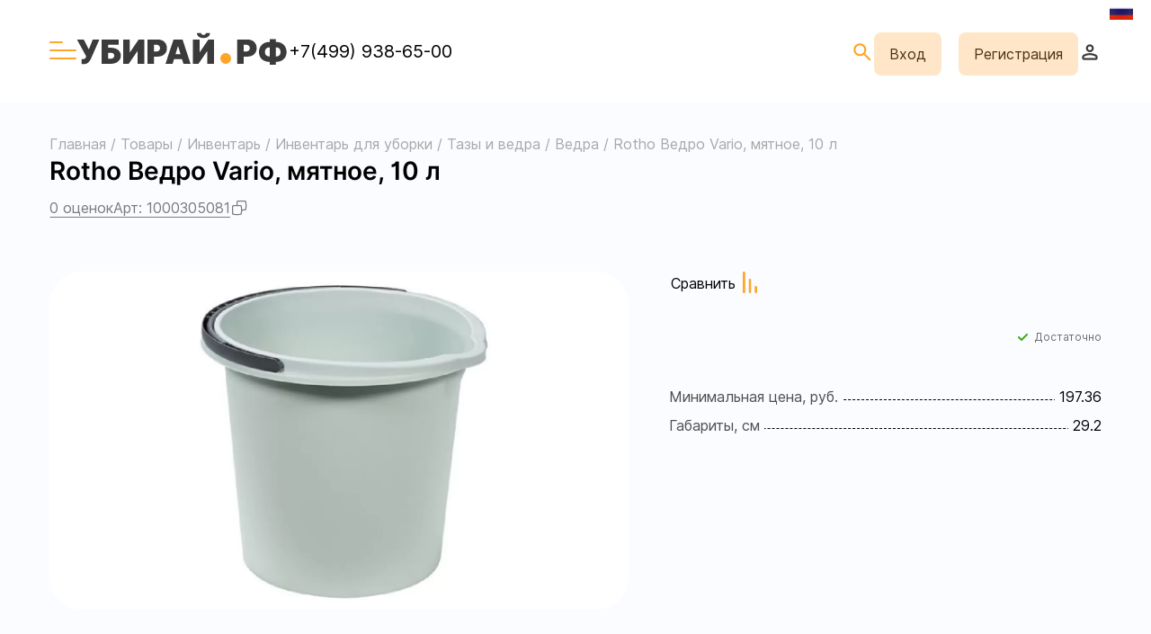

--- FILE ---
content_type: text/html; charset=UTF-8
request_url: https://xn--80abvf7ap.xn--p1ai/market/product-rotho-vedro-vario-myatnoe-10-l/
body_size: 110913
content:
<!DOCTYPE html>
<html xml:lang="ru" lang="ru" xmlns="http://www.w3.org/1999/xhtml" >
<head>
	<title>Rotho Ведро Vario, мятное, 10 л [1000305081] купить в интернет-магазине Убирай.РФ</title>
      <link rel="stylesheet" href="/local/tmpl/css/bootstrap.min.css?v=4.6.0" />
    <link rel="stylesheet" href="/template/libs/npm/@fancyapps/ui@4.0/dist/fancybox.css" />
  <link rel="stylesheet" href="/template/fonts/inner/css_Outlined.css" />
  <link rel="stylesheet" href="/template/fonts/inner/css_Rounded.css" />
  <link rel="stylesheet" href="/template/fonts/inner/inter.css" />
                  
      
            	<meta name="viewport" content="user-scalable=no, initial-scale=1.0, maximum-scale=1.0, width=device-width" />
	<meta name="HandheldFriendly" content="true" />
	<meta name="yes" content="yes" />
	<meta name="apple-mobile-web-app-status-bar-style" content="black" />
	<meta name="SKYPE_TOOLBAR" content="SKYPE_TOOLBAR_PARSER_COMPATIBLE" />
	<meta http-equiv="Content-Type" content="text/html; charset=UTF-8" />
<meta name="description" content="Rotho Ведро Vario, мятное, 10 л в наличии в интернет-магазине Убирай.РФ ⭐ Артикул  1000305081. Доставка по России. Скидки на оптовые поставки продукции ." />
<script data-skip-moving="true">(function(w, d, n) {var cl = "bx-core";var ht = d.documentElement;var htc = ht ? ht.className : undefined;if (htc === undefined || htc.indexOf(cl) !== -1){return;}var ua = n.userAgent;if (/(iPad;)|(iPhone;)/i.test(ua)){cl += " bx-ios";}else if (/Windows/i.test(ua)){cl += ' bx-win';}else if (/Macintosh/i.test(ua)){cl += " bx-mac";}else if (/Linux/i.test(ua) && !/Android/i.test(ua)){cl += " bx-linux";}else if (/Android/i.test(ua)){cl += " bx-android";}cl += (/(ipad|iphone|android|mobile|touch)/i.test(ua) ? " bx-touch" : " bx-no-touch");cl += w.devicePixelRatio && w.devicePixelRatio >= 2? " bx-retina": " bx-no-retina";if (/AppleWebKit/.test(ua)){cl += " bx-chrome";}else if (/Opera/.test(ua)){cl += " bx-opera";}else if (/Firefox/.test(ua)){cl += " bx-firefox";}ht.className = htc ? htc + " " + cl : cl;})(window, document, navigator);</script>


<link href="/bitrix/js/ui/design-tokens/dist/ui.design-tokens.min.css?173099989023463"  rel="stylesheet" />
<link href="https://fonts.googleapis.com/css?family=Ubuntu:regular,bold&subset=Latin"  rel="stylesheet" />
<link href="https://fonts.googleapis.com/css2?family=PT+Sans:ital,wght@0,400;0,700;1,400;1,700&display=swap"  rel="stylesheet" />
<link href="https://fonts.googleapis.com/css2?family=Montserrat:ital,wght@0,400;0,600;0,700;0,900;1,400&display=swap"  rel="stylesheet" />
<link href="/bitrix/js/ui/fonts/opensans/ui.font.opensans.min.css?16642924692320"  rel="stylesheet" />
<link href="/bitrix/js/main/popup/dist/main.popup.bundle.min.css?173882452826589"  rel="stylesheet" />
<link href="/bitrix/cache/css/s1/aspro_mshop_mod/page_547b1be0bcd96e57f579eba8b84cb81e/page_547b1be0bcd96e57f579eba8b84cb81e_v1.css?1769094250852"  rel="stylesheet" />
<link href="/bitrix/cache/css/s1/aspro_mshop_mod/template_cdc3ec97c834d1f2125ef1c0cd410085/template_cdc3ec97c834d1f2125ef1c0cd410085_v1.css?17690942471330197"  data-template-style="true" rel="stylesheet" />
<link href="/bitrix/panel/main/popup.min.css?173097467820774"  data-template-style="true"  rel="stylesheet" />




<script data-skip-moving='true'>window['grecaptchaOptions']={'theme':'light','badge':'inline','action':'homepage','version':'3','lang':'ru','key':'6LelGN0ZAAAAAKwjntkzH0TeOtOHNiL6Jm7Fa9er'};</script>
<script data-skip-moving="true">(function(window, document, scriptTag, renderFunciton, options) {

    window.onRecaptchaSdkLoaded = function() {
        window[renderFunciton].args = window[renderFunciton].args || [];
        for (var i = 0; i < window[renderFunciton].args.length; i++) {
            var recaptchaId = window[renderFunciton].args[i][0];
            realRenderRecaptchaById(recaptchaId);
        }

        window[renderFunciton] = function(id) {
            realRenderRecaptchaById(id);
        };
    };

    function realRenderRecaptchaById(id) {
        var recaptchaElement = document.getElementById(id);
        if (!recaptchaElement) {
            return;
        }
        if (recaptchaElement.className.indexOf('g-recaptcha-container') < 0) {
            return;
        }
        if (!!recaptchaElement.children.length) {
            return;
        }

        if (window[options].version == 3) {
            var clientId = grecaptcha.render(id, {
                'sitekey': window[options].key,
                'theme' : window[options].theme,
                'size' : 'invisible',
                'badge' : window[options].badge,
                'action': window[options].action
            });
            grecaptcha.ready(function() {
                grecaptcha.execute(clientId);
            });
        }
        if (window[options].version == 2) {
            grecaptcha.render(id, {
                'sitekey': window[options].key,
                'theme' : window[options].theme
            });
        }
        if (window[options].version == 1) {
            var form = recaptchaElement.closest("form");
            var clientId = grecaptcha.render(id, {
                'sitekey': window[options].key,
                'theme' : window[options].theme,
                'size' : 'invisible',
                'badge' : window[options].badge,
                'callback' : function(response) {
                    form.querySelector('[type="submit"]').click();
                }
            });

            BX.bind(form, 'submit', function(e) {
                if (form.querySelector('.g-recaptcha-response').value == "") {
                    grecaptcha.execute(clientId);
                    e.preventDefault();
                }
            });

        }

        if (window[options].version != 2) {
            document.getElementById(id).parentElement.querySelectorAll('.mf-req').forEach((element, index) => {
                element.style.display = "none";
            });
        }
    }

    window[renderFunciton] = window[renderFunciton] ||
        function() {
            window[renderFunciton].args = window[renderFunciton].args || [];
            window[renderFunciton].args.push(arguments);

            // Load reCAPTCHA SDK if it does not exist on page
            var recaptchaScriptId = 'recaptchaApiLoader';
            if (document.getElementById(recaptchaScriptId)) {
                return;
            }

            var recaptchaScript = document.createElement(scriptTag);
            recaptchaScript.id = recaptchaScriptId;
            recaptchaScript.async = true;
            recaptchaScript.src = '//www.google.com/recaptcha/api.js?hl=' +
                window[options].lang +
                '&onload=onRecaptchaSdkLoaded&render=explicit';
            document.head.appendChild(recaptchaScript);
        };
})(window, document, 'script', 'renderGrecaptchaById', 'grecaptchaOptions');</script>
<script data-skip-moving='true'>window['grecaptchaOptions']={'theme':'light','badge':'inline','action':'homepage','version':'3','lang':'ru','key':'6LelGN0ZAAAAAKwjntkzH0TeOtOHNiL6Jm7Fa9er'};</script>
<script data-skip-moving="true">(function(window, document, scriptTag, renderFunciton, options) {

    window.onRecaptchaSdkLoaded = function() {
        window[renderFunciton].args = window[renderFunciton].args || [];
        for (var i = 0; i < window[renderFunciton].args.length; i++) {
            var recaptchaId = window[renderFunciton].args[i][0];
            realRenderRecaptchaById(recaptchaId);
        }

        window[renderFunciton] = function(id) {
            realRenderRecaptchaById(id);
        };
    };

    function realRenderRecaptchaById(id) {
        var recaptchaElement = document.getElementById(id);
        if (!recaptchaElement) {
            return;
        }
        if (recaptchaElement.className.indexOf('g-recaptcha-container') < 0) {
            return;
        }
        if (!!recaptchaElement.children.length) {
            return;
        }

        if (window[options].version == 3) {
            var clientId = grecaptcha.render(id, {
                'sitekey': window[options].key,
                'theme' : window[options].theme,
                'size' : 'invisible',
                'badge' : window[options].badge,
                'action': window[options].action
            });
            grecaptcha.ready(function() {
                grecaptcha.execute(clientId);
            });
        }
        if (window[options].version == 2) {
            grecaptcha.render(id, {
                'sitekey': window[options].key,
                'theme' : window[options].theme
            });
        }
        if (window[options].version == 1) {
            var form = recaptchaElement.closest("form");
            var clientId = grecaptcha.render(id, {
                'sitekey': window[options].key,
                'theme' : window[options].theme,
                'size' : 'invisible',
                'badge' : window[options].badge,
                'callback' : function(response) {
                    form.querySelector('[type="submit"]').click();
                }
            });

            BX.bind(form, 'submit', function(e) {
                if (form.querySelector('.g-recaptcha-response').value == "") {
                    grecaptcha.execute(clientId);
                    e.preventDefault();
                }
            });

        }

        if (window[options].version != 2) {
            document.getElementById(id).parentElement.querySelectorAll('.mf-req').forEach((element, index) => {
                element.style.display = "none";
            });
        }
    }

    window[renderFunciton] = window[renderFunciton] ||
        function() {
            window[renderFunciton].args = window[renderFunciton].args || [];
            window[renderFunciton].args.push(arguments);

            // Load reCAPTCHA SDK if it does not exist on page
            var recaptchaScriptId = 'recaptchaApiLoader';
            if (document.getElementById(recaptchaScriptId)) {
                return;
            }

            var recaptchaScript = document.createElement(scriptTag);
            recaptchaScript.id = recaptchaScriptId;
            recaptchaScript.async = true;
            recaptchaScript.src = '//www.google.com/recaptcha/api.js?hl=' +
                window[options].lang +
                '&onload=onRecaptchaSdkLoaded&render=explicit';
            document.head.appendChild(recaptchaScript);
        };
})(window, document, 'script', 'renderGrecaptchaById', 'grecaptchaOptions');</script>
<script type="extension/settings" data-extension="currency.currency-core">{"region":"ru"}</script>



<link rel="shortcut icon" href="/include/favicon.ico" type="image/x-icon" />
<link rel="apple-touch-icon" sizes="57x57" href="/include/favicon_57.png" />
<link rel="apple-touch-icon" sizes="72x72" href="/include/favicon_72.png" />
<link rel="alternate" media="only screen and (max-width: 640px)" href="https://xn--80abvf7ap.xn--p1ai/market/product-rotho-vedro-vario-myatnoe-10-l/"/>
<meta property="og:description" content="Ведро VARIO 10л, мятный" />
<meta property="og:image" content="https://xn--80abvf7ap.xn--p1ai/upload/iblock/a40/vdojrqu66icl47iph0mmdcm0nl98o82s.jpg" />
<link rel="image_src" href="https://xn--80abvf7ap.xn--p1ai/upload/iblock/a40/vdojrqu66icl47iph0mmdcm0nl98o82s.jpg"  />
<meta property="og:title" content="Rotho Ведро Vario, мятное, 10 л [1000305081] купить в интернет-магазине Убирай.РФ" />
<meta property="og:type" content="article" />
<meta property="og:url" content="https://xn--80abvf7ap.xn--p1ai/market/product-rotho-vedro-vario-myatnoe-10-l/" />



			<!--[if gte IE 9]><style>.basket_button, .button30, .icon {filter: none;}</style><![endif]-->
	<link href='https://fonts.googleapis.com/css?family=Ubuntu:400,500,700,400italic&subset=latin,cyrillic' rel='stylesheet'>    <link href="/bitrix/templates/aspro_mshop_mod/css/custom1.css" rel="stylesheet" />
  </head>
<body>
  <div id="panel"></div>
    								<!--'start_frame_cache_options-block'-->						<!--'end_frame_cache_options-block'-->
																																
				                <div id="mobilefilter" class="visible-xs visible-sm scrollbar-filter"></div>
              <header>
    <div class="container-new">
        <div class="header-wrp">
                <div class="header-left">
  <div class="header-burger js-header__burger">
    <span></span>
    <span></span>
    <span></span>
  </div>
  <div class="header-menu js-header__menu">
    <div class="container-new">
      <div class="header-menu__tabs">
        <div class="header-menu__tab _active" data-to-category="359">Меню</div>
        <div class="header-menu__tab" data-to-category="360">Личный кабинет</div>
      </div>

      <div class="header-menu__list _active" data-category='359'>
        <div class="header-menu__li">

          <div class="header-menu__list">

            <div class="header-menu__list-tags">
              
              <ul>
                                                <li class="menuu menuu7868" data-to-category="8863">
                  <a href="/academy/">
                    <span class="material-symbols-outlined">
                                        </span>
                    <span>Академия</span>
                   </a>
                </li>
                                <li class="menuu menuu7868" data-to-category="8864">
                  <a href="/journal/">
                    <span class="material-symbols-outlined">
                                        </span>
                    <span>Лента</span>
                   </a>
                </li>
                                <li class="menuu menuu7868" data-to-category="8865">
                  <a href="/market/">
                    <span class="material-symbols-outlined">
                                        </span>
                    <span>Товары</span>
                   </a>
                </li>
                                <li class="menuu menuu7868" data-to-category="8866">
                  <a href="/catalog/">
                    <span class="material-symbols-outlined">
                                        </span>
                    <span>Услуги</span>
                   </a>
                </li>
                                <li class="menuu menuu7868" data-to-category="8867">
                  <a href="/events/">
                    <span class="material-symbols-outlined">
                                        </span>
                    <span>Мероприятия</span>
                   </a>
                </li>
                                <li class="menuu menuu7868" data-to-category="8869">
                  <a href="/speakers/">
                    <span class="material-symbols-outlined">
                                        </span>
                    <span>Бизнес-сообщество</span>
                   </a>
                </li>
                                <li class="menuu menuu7868" data-to-category="8870">
                  <a href="/info/club/">
                    <span class="material-symbols-outlined">
                                        </span>
                    <span>Стать партнером</span>
                   </a>
                </li>
                                <li class="menuu menuu7868" data-to-category="8871">
                  <a href="/info/purchasing/">
                    <span class="material-symbols-outlined">
                                        </span>
                    <span>Сервисы для бизнеса</span>
                   </a>
                </li>
                                <li class="menuu menuu7868" data-to-category="8875">
                  <a href="/doska-obyavleniy/">
                    <span class="material-symbols-outlined">
                                        </span>
                    <span>Доска объявлений</span>
                   </a>
                </li>
                                                                              </ul>
            </div>

            <div class="header-menu__list-body">
                                                                                                                                                                                                                                                                                                                                              </div>

          </div>
        </div>
      </div>
      <div class="header-menu__list" data-category='360'>
          <ul>
              <li>
                  <a href="/personal/">
                      <span>Личный кабинет</span>
                  </a>
              </li>
              <li>
                  <a href="/bookmarks/">
                      <span>Закладки</span>
                                        </a>
              </li>
              <li>
                  <a href="/market/compare/">
                      <span>Сравнение товаров</span>
                                        </a>
              </li>
              <li>
                  <a href="/basket/">
                      <span>Мои курсы</span>
                                        </a>
              </li>
              <li>
                  <a href="/basket/">
                      <span>Заявки на закупку</span>
                                        </a>
              </li>
              
          </ul>

      </div>


    </div>
  </div>                <a href="/" class="header-logo">
                  <img src="/template/img/logo.svg" alt="">
                                  </a>
                <div class="header-phones">
                  <a href="tel:+74955322730" class="nav-link phone phone_link">+7(499) 938-65-00</a>                                  </div>
            </div>
            <div class="header-right header-cart" id="basket_line">
                <a class="header-btn search" href="/search/" title="Поиск">
                                        <span class="material-symbols-rounded bigger selected">search</span>
                                    </a>
                <form id="auth_params" action="/ajax/show_personal_block.php">
	<input type="hidden" name="REGISTER_URL" value="/auth/registration/" />
	<input type="hidden" name="FORGOT_PASSWORD_URL" value="/auth/forgot-password/" />
	<input type="hidden" name="PROFILE_URL" value="/personal/" />
	<input type="hidden" name="SHOW_ERRORS" value="Y" />
</form>
<!--'start_frame_cache_iIjGFB'--><!--noindex-->
  <div class="header-btn">
      <a href="/auth/" class="header-lk avtorization-call enter">
          <span>Вход</span>
          <svg xmlns="http://www.w3.org/2000/svg" width="24" height="24" viewBox="0 0 24 24" fill="none">
              <path d="M19 21C19 17.134 15.866 14 12 14C8.13401 14 5 17.134 5 21M12 11C9.79086 11 8 9.20914 8 7C8 4.79086 9.79086 3 12 3C14.2091 3 16 4.79086 16 7C16 9.20914 14.2091 11 12 11Z"
                    stroke="#3C3B3B" stroke-width="2" stroke-linecap="round" stroke-linejoin="round"/>
          </svg>
      </a>
  </div>
  <div class="header-btn">
      <a href="/auth/registration/" class="header-lk">
          <span>Регистрация</span>
      </a>
  </div>

  <!--/noindex-->	
<!--'end_frame_cache_iIjGFB'-->                <a class="header-btn header-btn-settings" href="/personal/" title="Настройки" rel="nofollow">
                                    <span class="material-symbols-rounded bigger">person</span>
                                  </a>
                                                            </div>
        </div>
      </div>
              <div id="headerfixed" class="colored">
          <header class="black">
  <div class="container-new">
    <div class="header-black">
      <a href="#" class="header-logo">
        <img src="/template/img/logo-white.svg" alt="">
      </a>
      <div class="header-black__menu">
        <ul>
			<li><a href="/academy/">Академия</a></li>
			<li><a href="/journal/">Лента</a></li>
			<li><a href="/market/">Товары</a></li>
			<li><a href="/catalog/">Услуги</a></li>
			<li><a href="/events/">Мероприятия</a></li>
	</ul>      </div>
      <div class="header-right">
        <a class="header-btn search" href="/search/" title="Поиск">
                        <span class="material-symbols-rounded bigger">search</span>
                    </a>
        <form id="auth_params" action="/ajax/show_personal_block.php">
	<input type="hidden" name="REGISTER_URL" value="/auth/registration/" />
	<input type="hidden" name="FORGOT_PASSWORD_URL" value="/auth/forgot-password/" />
	<input type="hidden" name="PROFILE_URL" value="/personal/" />
	<input type="hidden" name="SHOW_ERRORS" value="Y" />
</form>
<!--'start_frame_cache_8k8aZS'--><!--noindex-->
  <div class="header-btn">
      <a href="/auth/" class="header-lk avtorization-call enter">
          <span>Вход</span>
          <svg xmlns="http://www.w3.org/2000/svg" width="24" height="24" viewBox="0 0 24 24" fill="none">
              <path d="M19 21C19 17.134 15.866 14 12 14C8.13401 14 5 17.134 5 21M12 11C9.79086 11 8 9.20914 8 7C8 4.79086 9.79086 3 12 3C14.2091 3 16 4.79086 16 7C16 9.20914 14.2091 11 12 11Z"
                    stroke="#3C3B3B" stroke-width="2" stroke-linecap="round" stroke-linejoin="round"/>
          </svg>
      </a>
  </div>
  <div class="header-btn">
      <a href="/auth/registration/" class="header-lk">
          <span>Регистрация</span>
      </a>
  </div>

  <!--/noindex-->	
<!--'end_frame_cache_8k8aZS'-->                              </div>
    </div>
  </div>
</header>
        </div>
                </header>
    <main class="card">
            <section class="breadcrumbs"><div class="container-new"><div class="breadcrumbs-wrp"><a href="/" title="Главная" itemprop="item"><span itemprop="name">Главная</span><meta itemprop="position" content="1"></a><span class="sepo">/</span><a href="/market/" title="Товары" itemprop="item"><span itemprop="name">Товары</span><meta itemprop="position" content="2"></a><span class="sepo">/</span><a href="/market/category-6621-inventar/" title="Инвентарь" itemprop="item"><span itemprop="name">Инвентарь</span><meta itemprop="position" content="3"></a><span class="sepo">/</span><a href="/market/category-7192-inventar-dlya-uborki/" title="Инвентарь для уборки" itemprop="item"><span itemprop="name">Инвентарь для уборки</span><meta itemprop="position" content="4"></a><span class="sepo">/</span><a href="/market/category-6699-tazy-i-vedra/" title="Тазы и ведра" itemprop="item"><span itemprop="name">Тазы и ведра</span><meta itemprop="position" content="5"></a><span class="sepo">/</span><a href="/market/category-7240-vedra/" title="Ведра" itemprop="item"><span itemprop="name">Ведра</span><meta itemprop="position" content="6"></a><span class="sepo">/</span><span class=" bx-breadcrumb-item--mobile"><span>Rotho Ведро Vario, мятное, 10 л</span></span><span class=" bx-breadcrumb-item--mobile" itemprop="itemListElement" itemscope itemtype="http://schema.org/ListItem">
			
				<span itemprop="name" content="Rotho Ведро Vario, мятное, 10 л"></span>
				<meta itemprop="position" content="7">
				<a class="number" href="/market/product-rotho-vedro-vario-myatnoe-10-l/" itemprop="item"></a>
			</span></div></div></section>            
<section class="card-head">
  <div class="container-new">
    <div class="card-head__title">Rotho Ведро Vario, мятное, 10 л</div>
    <div class="card-head__col">
                  <a href="#" class="card-head__link">0 оценок</a>
            <div class="card-head__art">
        <div class="card-head__link js-copy-btn">Арт: 1000305081</div>
        <img class="js-copy-btn" src="/template/img/copy.svg" alt="">
      </div>
          </div>
  </div>
</section>
<div class="basket_props_block" id="bx_basket_div_37001" style="display: none;">
	</div>
<meta itemprop="name" content="Rotho Ведро Vario, мятное, 10 л" />
<meta itemprop="category" content="Инвентарь/Инвентарь для уборки/Тазы и ведра/Ведра" />
<meta itemprop="description" content="Ведро VARIO 10л, мятный" />
<meta itemprop="sku" content="37001" />
<section class="card-ms"  itemscope itemtype="http://schema.org/Product" id="bx_117848907_37001">
  <div class="container-new">
    <div class="card-ms__wrp">
      <div class="card-ms__tags">
                              </div>

      
            <div class="card-ms__sliders">
                  <div class="card-ms__slider">
                          <a href="/upload/resize_cache/webp/9bbefce62a8e3861cb3145a788db9099.webp" data-fancybox="gallery" title="Rotho Ведро Vario, мятное, 10 л">
              <picture>
                <source srcset="/upload/resize_cache/webp/9bbefce62a8e3861cb3145a788db9099.webp" >
                <source srcset="/upload/resize_cache/iblock/5d1/376_376_140cd750bba9870f18aada2478b24840a/x05ji2idmcaanu8b48p65z6l3of372lb.jpg" >
                <img 
                  src="/upload/resize_cache/webp/9bbefce62a8e3861cb3145a788db9099.webp" 
                   
                   
                  alt="Детальное фото товара: Rotho Ведро Vario, мятное, 10 л" 
                  title="Rotho Ведро Vario, мятное, 10 л" itemprop="image"                                  />
              </picture>
                            </a>
                      </div>
                        </div>
      
      <div class="card-ms__info catalog_detail">
        <div class="card-ms__info-head top_info">
                                <div class="like_icons iblock">
                                                                                            <div data-item="37001" data-iblock="15" data-href="" class="compare_item text " id="bx_117848907_37001_compare_link">
                    <span class="value pseudo" title="Сравнить"><span>Сравнить</span></span>
                    <span class="value pseudo added" title="В сравнении"><span>В сравнении</span></span>
                  </div>
                                          </div>
                  </div>
        <div class="card-ms__info-price">
				<div class="prices_block iblock">
					<!--'start_frame_cache_qepX1R'-->					<div class="cost prices clearfix">
																																							</div>
																																								<div class="item-stock" id=bx_117848907_37001_store_quantity><span class="icon stock"></span><span class="value"><span class='store_view'>Достаточно</span></span></div>										<!--'end_frame_cache_qepX1R'-->				</div>
                </div>
                <div class="card-ms__info-list">
          <ul>
                      <li class="str6">
              <span>Минимальная цена, руб.</span>
              <b>197.36</b>
            </li>
                        <li class="str4">
              <span>Габариты, см</span>
              <b>29.2</b>
            </li>
                      </ul>
                            </div>
              </div>
    </div>
  </div>
</section>
<section class="card-tabs">
  <div class="card-tabs__head">
    <div class="container-new">
      <div class="card-tabs__wrp">
                          <div class="card-tab _active" data-to-category="1">
            Описание          </div>
        
        
                  <div class="card-tab" id="product_reviews_tab" data-to-category="4">
            Отзывы о товаре<span class="count empty">
          </div>
                          <div class="card-tab" data-to-category="5">
            Задать вопрос          </div>
                                        <div class="card-tab" data-to-category="9">
          Возврат
        </div>
      </div>
    </div>
  </div>

  <div class="card-tabs__body">
    <div class="container-new">
										    <div class="card-tabs__desc _active" data-category='1'>
      <div class="card-tabs__desc-wrp">
                        <div class="card-tabs__desc-info innercontent">
          <div class="card-tabs__zag">Описание</div>
          <div class="catalog_detail catalog_el">
                        <div class="str526 detail_text">
                        10-литровое ведро VARIO - прочное и надежное. Эргономичная ручка обеспечивает комфортное использование и перемещение даже при максимальной заполненности ведра. Мерная шкала облегчает измерение необходимого количества воды, что особенно важно при разбавлении средств для чистки пола и т.д.                        </div>
                      </div>
        </div>
              </div>

          </div>
    
    
					<div id="reviewz" class="card-tabs__lessons" data-category='4'></div>
		
					<div class="card-tabs__lessons" data-category='5'>
				<div class="wrap_md forms">
					<div class="iblock text_block">
						Вы можете задать любой интересующий вас вопрос по товару или работе магазина.<br/><br/>
Наши квалифицированные специалисты обязательно вам помогут.					</div>
					<div class="iblock form_block">
						<div id="ask_block"></div>
					</div>
				</div>
			</div>
		
		
    
		
			<div class="card-tabs__lessons" data-category='9'>
				<h2>Возврат товара надлежащего качества</h2>
<p>Если по каким-либо причинам купленный товар не подошел, вернуть или обменять его на подходящий можно при соблюдении следующих условий:</p>
<ul class="left25">
<li>товар не использовался;</li>
<li>сохранены потребительские свойства;</li>
<li>сохранен товарный вид;</li>
<li>не сняты фабричные ярлыки и пломбы;</li>
<li>покупатель может подтвердить покупку с помощью чека или другого документа (если документальных подтверждений нет, потребуются свидетельские показания).</li>
</ul>
<p>Если в ассортименте продавца нет товара, удовлетворяющего всем требованиям покупателя, деньги будут возвращены.</p>
<p>При дистанционной покупке возврат товара надлежащего качества возможен в течение 7 дней.</p>
<p>Технически сложные товары надлежащего качества обмену и возврату не подлежат.</p>
<h2>Возврат товара ненадлежащего качества</h2>
<p>Мы тщательно следим за качеством каждого товара, отгруженного с нашего склада и отправленного покупателю. Но если качество товара вас не устроило, вы можете потребовать:</p>
<ul class="left25">
<li>возврата денежных средств;</li>
<li>устранения недочетов по совместной договоренности сторон;</li>
<li>обмена товара на аналогичный.</li>
</ul>
<p>Сроки возврата товара ненадлежащего качества:</p>
<ul class="left25">
<li>пока не закончится срок годности;</li>
<li>пока не закончится гарантия;</li>
<li>если срока годности и гарантии нет, то в течение 10 лет со дня покупки.</li>
</ul>
<p>Если вы приобрели технически сложный товар, но он оказался некачественным, вернуть его можно в течение 15 дней.</p>
<p>Подробнее узнать об актуальных правилах возврата и обмена всех категорий товаров можно, в <a rel="nofollow" target="_blank" href="https://www.rospotrebnadzor.ru/documents/details.php?ELEMENT_ID=17041">Законе РФ от 07.02.1992 № 2300-1 «О защите прав потребителей»</a>.</p>			</div>
    </div>
  </div>
</section>

<section class="card-offerz">
  <div class="container-new">
    <div class="become_seller">
      <script data-b24-form="click/26/n7gzfg" data-skip-moving="true">
      (function(w,d,u){
      var s=d.createElement('script');s.async=true;s.src=u+'?'+(Date.now()/180000|0);
      var h=d.getElementsByTagName('script')[0];h.parentNode.insertBefore(s,h);
      })(window,document,'https://cdn-ru.bitrix24.ru/b12012216/crm/form/loader_26.js');
      </script>
      <a href="#" class="">
        <span>Стать поставщиком</span>
        <img src="/template/img/custom/become.svg" />
      </a>
    </div>
  </div>
</section>

<span itemprop="offers" itemscope itemtype="http://schema.org/Offer">
  <meta itemprop="price" content="" />
  <meta itemprop="priceCurrency" content="" />
  <link itemprop="availability" href="http://schema.org/OutOfStock" />
  <link itemprop="url" href="/market/product-rotho-vedro-vario-myatnoe-10-l/" />
  </span>
<div class="clearleft"></div>

  

<div class="gifts">
<!--'start_frame_cache_KSBlai'--><div class="bx_item_list_you_looked_horizontal gift_block">
	<div id="sale_gift_main_products_1315798629" class="bx_sale_gift_main_products common_product wrapper_block">
			</div>
</div>
<!--'end_frame_cache_KSBlai'--></div>

			<div id="reviews_content">
						<!--'start_frame_cache_area'-->									<!--'end_frame_cache_area'-->		</div>
				<div id="ask_block_content">
			<div id="comp_4cbebcbd9f0d30f7518a6fc8c42ae064"><!--'start_frame_cache_4enrz3'--><div class="form inline ASK">
	<!--noindex-->
	<div class="form_head">
					<h4>Задать вопрос</h4>
					</div>
		
<form name="ASK" action="/market/product-rotho-vedro-vario-myatnoe-10-l/" method="POST" enctype="multipart/form-data"><input type="hidden" name="bxajaxid" id="bxajaxid_4cbebcbd9f0d30f7518a6fc8c42ae064_8BACKi" value="4cbebcbd9f0d30f7518a6fc8c42ae064" /><input type="hidden" name="AJAX_CALL" value="Y" /><input type="hidden" name="sessid" id="sessid" value="d839c20a6af14f13814f157aac67197d" /><input type="hidden" name="WEB_FORM_ID" value="4" />	<input type="hidden" name="sessid" id="sessid_1" value="d839c20a6af14f13814f157aac67197d" />	<div class="form_body">
									<div class="form_left">
																																																											
					<div class="form-control">
				<label><span>Вопрос&nbsp;<span class="star">*</span></span></label>
													<textarea data-sid="QUESTION" required name="form_textarea_27" cols="40" rows="5" ></textarea>							</div>
																																				
					<input type="hidden"  data-sid="PRODUCT_NAME" name="form_hidden_28" value="" />																			</div>
				<div class="form_right">
																										
					<div class="form-control">
				<label><span>Ваше имя&nbsp;<span class="star">*</span></span></label>
													<input type="text"  class="inputtext"  data-sid="CLIENT_NAME" required name="form_text_24" value="">							</div>
																																									
					<div class="form-control">
				<label><span>Контактный телефон&nbsp;<span class="star">*</span></span></label>
													<input type="tel" class="phone" data-sid="PHONE" required name="form_text_25" value="">							</div>
																																				
					<div class="form-control">
				<label><span>E-mail</span></label>
													<input type="email" placeholder="mail@domen.com"  class="inputtext"  data-sid="EMAIL" name="form_email_26" value=""  />							</div>
																																									</div>
							<div class="clearboth"></div>
				<div class="clearboth"></div>
	</div>
	<div class="form_footer">
					<div class="licence_block filter label_block">
				<input type='hidden' name='aspro_market_form_validate'/>
				<input type="checkbox" id="licenses_inline" checked name="licenses_popup" required value="Y">
				<label for="licenses_inline">
					Я согласен на <a href="/privacy/" target="_blank">обработку персональных данных</a>				</label>
			</div>
								<div class="more_text_small_popup">
					<span class="required-star">*</span> &mdash; обязательные поля				</div>
		<input type="submit" class="button medium" value="Отправить" name="web_form_submit" >
		<button type="reset" class="button medium transparent" value="reset" name="web_form_reset" ><span>Сбросить</span></button>
			</div>
	</form>	<!--/noindex-->
</div>
<!--'end_frame_cache_4enrz3'--><!--'start_frame_cache_form-block4'--><!--'end_frame_cache_form-block4'--></div>		</div>
		
		
	

<section class="_section brand-products section__slider">
  <div class="container-new">
    <div class="section__slider">
      <div class="section-title">Похожие товары</div>
      <div class="brand-products__items section__slider_wrap">
        <div class="slick-arrow left">
          <img src="/template/img/arr-grey__left.svg" alt="">
        </div>
    
<div class="brand-products__list slick__slider">
			  <div class="slick__item">
    <div id="bx_2662763187_118626" class="product-item">
      <a data-item="118626" data-iblock="15" href="#" class="bookmark_item btn__toggle item__toggle compare_item text" title="Сравнение">
        <img src="/template/img/icon__compare--gray.svg" alt="" class="_icon  _icon--inactive" />
        <svg class="check _icon _icon--active" width="26" height="26" viewBox="0 0 26 26" fill="none" xmlns="http://www.w3.org/2000/svg">
          <path d="M10.3188 19.4987L21.8021 8.01536L20.2583 6.4987L10.2917 16.4383L5.71458 11.8341L4.17083 13.3779L10.3188 19.4987ZM8.775 21.0154L2.65417 14.8945C2.4375 14.6779 2.27951 14.4386 2.18021 14.1768C2.0809 13.915 2.03125 13.6487 2.03125 13.3779C2.03125 13.107 2.0809 12.8362 2.18021 12.5654C2.27951 12.2945 2.4375 12.0508 2.65417 11.8341L4.17083 10.3174C4.3875 10.1008 4.62674 9.93828 4.88854 9.82995C5.15035 9.72161 5.42569 9.66745 5.71458 9.66745C6.00347 9.66745 6.27882 9.72161 6.54063 9.82995C6.80243 9.93828 7.04167 10.1008 7.25833 10.3174L10.3188 13.3779L18.7146 4.95495C18.9132 4.73828 19.1479 4.5803 19.4188 4.48099C19.6896 4.38168 19.9604 4.33203 20.2313 4.33203C20.5021 4.33203 20.7729 4.38168 21.0438 4.48099C21.3146 4.5803 21.5583 4.72925 21.775 4.92786L23.3188 6.44453C23.5354 6.6612 23.6979 6.90043 23.8062 7.16224C23.9146 7.42405 23.9688 7.69939 23.9688 7.98828C23.9688 8.27717 23.9191 8.55252 23.8198 8.81432C23.7205 9.07613 23.5625 9.31536 23.3458 9.53203L11.8625 21.0154C11.6458 21.232 11.4021 21.3945 11.1313 21.5029C10.8604 21.6112 10.5896 21.6654 10.3188 21.6654C10.0479 21.6654 9.77708 21.6112 9.50625 21.5029C9.23542 21.3945 8.99167 21.232 8.775 21.0154Z" fill="#FFA529"/>
        </svg>
      </a>
      <div class="product-item__img">
                          <picture>
            <source srcset="" >
            <source srcset="/upload/iblock/933/gkage4epb5l9ppgqdesy74jbziy7ap34.png" >
            <img src="" alt="Фото товара: Ведро YORK прямоугольное, 10 л" title="Ведро YORK прямоугольное, 10 л" class="product-item__photo" />
          </picture>
                        </div>
      <div class="product-item__info">
        <div class="product-item__price">
                                                                              <div class="price" >
                                            </div>
                                            <div class="price discount">
                            <span class="values_wrapper" style="display:none;"></span>
                        </div>
                                                                        <div class="sale_block" style="display:none;">
                                            </div>
                
                
                            </div>
        <div class="product-item__title">Ведро YORK прямоугольное, 10 л</div>
      </div>
      <a href="/market/product-vedro-10l-plastikovoe-pryamougolnoe-york/" class="stretched-link"></a>
    </div>
  </div>
	  <div class="slick__item">
    <div id="bx_2662763187_118638" class="product-item">
      <a data-item="118638" data-iblock="15" href="#" class="bookmark_item btn__toggle item__toggle compare_item text" title="Сравнение">
        <img src="/template/img/icon__compare--gray.svg" alt="" class="_icon  _icon--inactive" />
        <svg class="check _icon _icon--active" width="26" height="26" viewBox="0 0 26 26" fill="none" xmlns="http://www.w3.org/2000/svg">
          <path d="M10.3188 19.4987L21.8021 8.01536L20.2583 6.4987L10.2917 16.4383L5.71458 11.8341L4.17083 13.3779L10.3188 19.4987ZM8.775 21.0154L2.65417 14.8945C2.4375 14.6779 2.27951 14.4386 2.18021 14.1768C2.0809 13.915 2.03125 13.6487 2.03125 13.3779C2.03125 13.107 2.0809 12.8362 2.18021 12.5654C2.27951 12.2945 2.4375 12.0508 2.65417 11.8341L4.17083 10.3174C4.3875 10.1008 4.62674 9.93828 4.88854 9.82995C5.15035 9.72161 5.42569 9.66745 5.71458 9.66745C6.00347 9.66745 6.27882 9.72161 6.54063 9.82995C6.80243 9.93828 7.04167 10.1008 7.25833 10.3174L10.3188 13.3779L18.7146 4.95495C18.9132 4.73828 19.1479 4.5803 19.4188 4.48099C19.6896 4.38168 19.9604 4.33203 20.2313 4.33203C20.5021 4.33203 20.7729 4.38168 21.0438 4.48099C21.3146 4.5803 21.5583 4.72925 21.775 4.92786L23.3188 6.44453C23.5354 6.6612 23.6979 6.90043 23.8062 7.16224C23.9146 7.42405 23.9688 7.69939 23.9688 7.98828C23.9688 8.27717 23.9191 8.55252 23.8198 8.81432C23.7205 9.07613 23.5625 9.31536 23.3458 9.53203L11.8625 21.0154C11.6458 21.232 11.4021 21.3945 11.1313 21.5029C10.8604 21.6112 10.5896 21.6654 10.3188 21.6654C10.0479 21.6654 9.77708 21.6112 9.50625 21.5029C9.23542 21.3945 8.99167 21.232 8.775 21.0154Z" fill="#FFA529"/>
        </svg>
      </a>
      <div class="product-item__img">
                          <picture>
            <source srcset="" >
            <source srcset="/upload/iblock/096/xt249qhvn6r9ybl772mjo0l63vxkljbc.jpg" >
            <img src="" alt="Фото товара: Ведро пластиковое квадратное синее 18 л" title="Ведро пластиковое квадратное синее 18 л" class="product-item__photo" />
          </picture>
                        </div>
      <div class="product-item__info">
        <div class="product-item__price">
                                                                              <div class="price" >
                                            </div>
                                            <div class="price discount">
                            <span class="values_wrapper" style="display:none;"></span>
                        </div>
                                                                        <div class="sale_block" style="display:none;">
                                            </div>
                
                
                            </div>
        <div class="product-item__title">Ведро пластиковое квадратное синее 18 л</div>
      </div>
      <a href="/market/product-vedro-18l-plastikovoe-kvadratnoe-sinee/" class="stretched-link"></a>
    </div>
  </div>
	  <div class="slick__item">
    <div id="bx_2662763187_118656" class="product-item">
      <a data-item="118656" data-iblock="15" href="#" class="bookmark_item btn__toggle item__toggle compare_item text" title="Сравнение">
        <img src="/template/img/icon__compare--gray.svg" alt="" class="_icon  _icon--inactive" />
        <svg class="check _icon _icon--active" width="26" height="26" viewBox="0 0 26 26" fill="none" xmlns="http://www.w3.org/2000/svg">
          <path d="M10.3188 19.4987L21.8021 8.01536L20.2583 6.4987L10.2917 16.4383L5.71458 11.8341L4.17083 13.3779L10.3188 19.4987ZM8.775 21.0154L2.65417 14.8945C2.4375 14.6779 2.27951 14.4386 2.18021 14.1768C2.0809 13.915 2.03125 13.6487 2.03125 13.3779C2.03125 13.107 2.0809 12.8362 2.18021 12.5654C2.27951 12.2945 2.4375 12.0508 2.65417 11.8341L4.17083 10.3174C4.3875 10.1008 4.62674 9.93828 4.88854 9.82995C5.15035 9.72161 5.42569 9.66745 5.71458 9.66745C6.00347 9.66745 6.27882 9.72161 6.54063 9.82995C6.80243 9.93828 7.04167 10.1008 7.25833 10.3174L10.3188 13.3779L18.7146 4.95495C18.9132 4.73828 19.1479 4.5803 19.4188 4.48099C19.6896 4.38168 19.9604 4.33203 20.2313 4.33203C20.5021 4.33203 20.7729 4.38168 21.0438 4.48099C21.3146 4.5803 21.5583 4.72925 21.775 4.92786L23.3188 6.44453C23.5354 6.6612 23.6979 6.90043 23.8062 7.16224C23.9146 7.42405 23.9688 7.69939 23.9688 7.98828C23.9688 8.27717 23.9191 8.55252 23.8198 8.81432C23.7205 9.07613 23.5625 9.31536 23.3458 9.53203L11.8625 21.0154C11.6458 21.232 11.4021 21.3945 11.1313 21.5029C10.8604 21.6112 10.5896 21.6654 10.3188 21.6654C10.0479 21.6654 9.77708 21.6112 9.50625 21.5029C9.23542 21.3945 8.99167 21.232 8.775 21.0154Z" fill="#FFA529"/>
        </svg>
      </a>
      <div class="product-item__img">
                          <picture>
            <source srcset="" >
            <source srcset="/upload/iblock/6f9/drdcl9np3t00af6q2odk33yf534q801c.jpg" >
            <img src="" alt="Фото товара: Ведро пластиковое квадратное синее 5 л" title="Ведро пластиковое квадратное синее 5 л" class="product-item__photo" />
          </picture>
                        </div>
      <div class="product-item__info">
        <div class="product-item__price">
                                                                              <div class="price" >
                                            </div>
                                            <div class="price discount">
                            <span class="values_wrapper" style="display:none;"></span>
                        </div>
                                                                        <div class="sale_block" style="display:none;">
                                            </div>
                
                
                            </div>
        <div class="product-item__title">Ведро пластиковое квадратное синее 5 л</div>
      </div>
      <a href="/market/product-vedro-5l-plastikovoe-kvadratnoe-sinee/" class="stretched-link"></a>
    </div>
  </div>
	  <div class="slick__item">
    <div id="bx_2662763187_139723" class="product-item">
      <a data-item="139723" data-iblock="15" href="#" class="bookmark_item btn__toggle item__toggle compare_item text" title="Сравнение">
        <img src="/template/img/icon__compare--gray.svg" alt="" class="_icon  _icon--inactive" />
        <svg class="check _icon _icon--active" width="26" height="26" viewBox="0 0 26 26" fill="none" xmlns="http://www.w3.org/2000/svg">
          <path d="M10.3188 19.4987L21.8021 8.01536L20.2583 6.4987L10.2917 16.4383L5.71458 11.8341L4.17083 13.3779L10.3188 19.4987ZM8.775 21.0154L2.65417 14.8945C2.4375 14.6779 2.27951 14.4386 2.18021 14.1768C2.0809 13.915 2.03125 13.6487 2.03125 13.3779C2.03125 13.107 2.0809 12.8362 2.18021 12.5654C2.27951 12.2945 2.4375 12.0508 2.65417 11.8341L4.17083 10.3174C4.3875 10.1008 4.62674 9.93828 4.88854 9.82995C5.15035 9.72161 5.42569 9.66745 5.71458 9.66745C6.00347 9.66745 6.27882 9.72161 6.54063 9.82995C6.80243 9.93828 7.04167 10.1008 7.25833 10.3174L10.3188 13.3779L18.7146 4.95495C18.9132 4.73828 19.1479 4.5803 19.4188 4.48099C19.6896 4.38168 19.9604 4.33203 20.2313 4.33203C20.5021 4.33203 20.7729 4.38168 21.0438 4.48099C21.3146 4.5803 21.5583 4.72925 21.775 4.92786L23.3188 6.44453C23.5354 6.6612 23.6979 6.90043 23.8062 7.16224C23.9146 7.42405 23.9688 7.69939 23.9688 7.98828C23.9688 8.27717 23.9191 8.55252 23.8198 8.81432C23.7205 9.07613 23.5625 9.31536 23.3458 9.53203L11.8625 21.0154C11.6458 21.232 11.4021 21.3945 11.1313 21.5029C10.8604 21.6112 10.5896 21.6654 10.3188 21.6654C10.0479 21.6654 9.77708 21.6112 9.50625 21.5029C9.23542 21.3945 8.99167 21.232 8.775 21.0154Z" fill="#FFA529"/>
        </svg>
      </a>
      <div class="product-item__img">
                          <picture>
            <source srcset="" >
            <source srcset="/upload/iblock/e27/hypa3gkbfvwms1c7udgue3qko7b6n5mv.jpg" >
            <img src="" alt="Фото товара: Ведро 30 л, красное" title="Ведро 30 л, красное" class="product-item__photo" />
          </picture>
                        </div>
      <div class="product-item__info">
        <div class="product-item__price">
                                                                              <div class="price" >
                                            </div>
                                            <div class="price discount">
                            <span class="values_wrapper" style="display:none;"></span>
                        </div>
                                                                        <div class="sale_block" style="display:none;">
                                            </div>
                
                
                            </div>
        <div class="product-item__title">Ведро 30 л, красное</div>
      </div>
      <a href="/market/product-vedro-krasnoe-30-l/" class="stretched-link"></a>
    </div>
  </div>
</div>			<div class="slick-arrow right">
				<img src="/template/img/arr-grey__right.svg" alt="">
			</div>
    </div>
  </div>
</section>

<div class="brand-products__btn">
  <a href="/market/"><span>Перейти в каталог</span></a>
</div>


                      </main>
<footer>
  <div class="container-new">
    <div class="footer-wrp">
      <div class="footer-col w21">
        <div class="footer-logo">
          <img src="/template/img/logo.svg" alt="">
        </div>
        <div class="footer-img">
          <img src="/template/img/footer-image.png" alt="">
        </div>
            </div>
            <div class="footer-col w79">
                <ul class="footer-menu">
                    <li>
                        <a href="/info/club/">О компании</a>
                    </li>
                    <li>
                        <a href="/contacts/">Контакты</a>
                    </li>
                    <li>
                        <a href="/otzyvy/">Отзывы</a>
                    </li>
                    <li>
                        <script data-b24-form="click/60/drozve" data-skip-moving="true">(function(w,d,u){var s=d.createElement('script');s.async=true;s.src=u+'?'+(Date.now()/180000|0);var h=d.getElementsByTagName('script')[0];h.parentNode.insertBefore(s,h);})(window,document,'https://cdn-ru.bitrix24.ru/b12012216/crm/form/loader_60.js');</script>
                        <a href="#">Сообщить о проблеме</a>
                    </li>
                    <li>
                        <script data-b24-form="click/62/sbrx8h" data-skip-moving="true">(function(w,d,u){var s=d.createElement('script');s.async=true;s.src=u+'?'+(Date.now()/180000|0);var h=d.getElementsByTagName('script')[0];h.parentNode.insertBefore(s,h);})(window,document,'https://cdn-ru.bitrix24.ru/b12012216/crm/form/loader_62.js');</script>
                        <a href="#">Отправить предложение</a>
                    </li>
                </ul>
                <div class="footer-contacts">
                    <div class="footer-contacts__link">
                      <img src="/template/img/tel.svg" alt="">
                      <a href="tel:+74955322730">+7(499) 938-65-00</a>                    </div>
                    <div class="footer-contacts__link">
                      <img src="/template/img/email.svg" alt="">
                      <a href="mailto:ubirayrf@yandex.ru" class="phone_link">ubirayrf@yandex.ru</a>                    </div>
                </div>
                <div class="footer-podpis">
								<!--'start_frame_cache_IzufVt'-->
<form action="/personal/subscribe/" class="sform_footer box-sizing footer-podpis">
    <label class="hidden">
    <input type="checkbox" name="sf_RUB_ID[]" value="1" checked /> Основная рассылка  </label>
    <input type="search" name="sf_EMAIL" size="20" value="" placeholder="Оставьте свой e-mail" />
  <button>
    <span>Подписаться</span>
  </button>
</form>
<!--'end_frame_cache_IzufVt'-->                </div>

            </div>
            <div class="footer-copy">2026 © Убирай.рф</div>
        </div>


    </div>
</footer>
		    		<div id="content_new"></div>
<div id="beauty_form_div"></div>
<link rel="stylesheet" href="/local/tmpl/confirm/jquery.growl.css">
<link  href="/local/tmpl/css/swiper-bundle.min2.css" rel="stylesheet">
<link  href="/local/tmpl/css/swiper-custom.css" rel="stylesheet">
<link  href="/template/libs/npm/select2@4.1.0-rc.0/dist/css/select2.min.css" rel="stylesheet" />
<link  href="/template/css/loading.min.css" rel="stylesheet">
<link  href="/template/css/index.min.css" rel="stylesheet">
<link  href="/template/libs/beautyToast.min.css" rel="stylesheet">
<link  href="/template/libs/ya-translate/css/yatranslate.css" rel="stylesheet">
<div class="lang lang_fixed">
   <div id="ytWidget" style="display: none;"></div>
   <div class="lang__link lang__link_select" data-lang-active="">
       <img class="lang__img lang__img_select" src="/images/lang/lang__ru.png" alt="Ru">
   </div>
   <div class="lang__list" data-lang-list="">
       <a class="lang__link lang__link_sub" data-ya-lang="ru">
           <img class="lang__img" src="/images/lang/lang__ru.png" alt="ru">
       </a>
       <a class="lang__link lang__link_sub" data-ya-lang="en">
           <img class="lang__img" src="/images/lang/lang__en.png" alt="en">
       </a>
       <a class="lang__link lang__link_sub" data-ya-lang="de">
           <img class="lang__img" src="/images/lang/lang__de.png" alt="de">
       </a>
       <a class="lang__link lang__link_sub" data-ya-lang="zh">
           <img class="lang__img" src="/images/lang/lang__zh.png" alt="zh">
       </a>
       <a class="lang__link lang__link_sub" data-ya-lang="fr">
           <img class="lang__img" src="/images/lang/lang__fr.png" alt="fr">
       </a>
   </div>
</div>
<!-- Yandex.Metrika counter -->  <noscript><div><img src="https://mc.yandex.ru/watch/72581680" style="position:absolute; left:-9999px;" alt="" /></div></noscript> <!-- /Yandex.Metrika counter -->
<script src="https://api-maps.yandex.ru/2.1/?apikey=6c760344-f1a2-4615-924e-b33a32363455&lang=ru_RU"></script>
<script>if(!window.BX)window.BX={};if(!window.BX.message)window.BX.message=function(mess){if(typeof mess==='object'){for(let i in mess) {BX.message[i]=mess[i];} return true;}};</script>
<script>(window.BX||top.BX).message({"JS_CORE_LOADING":"Загрузка...","JS_CORE_NO_DATA":"- Нет данных -","JS_CORE_WINDOW_CLOSE":"Закрыть","JS_CORE_WINDOW_EXPAND":"Развернуть","JS_CORE_WINDOW_NARROW":"Свернуть в окно","JS_CORE_WINDOW_SAVE":"Сохранить","JS_CORE_WINDOW_CANCEL":"Отменить","JS_CORE_WINDOW_CONTINUE":"Продолжить","JS_CORE_H":"ч","JS_CORE_M":"м","JS_CORE_S":"с","JSADM_AI_HIDE_EXTRA":"Скрыть лишние","JSADM_AI_ALL_NOTIF":"Показать все","JSADM_AUTH_REQ":"Требуется авторизация!","JS_CORE_WINDOW_AUTH":"Войти","JS_CORE_IMAGE_FULL":"Полный размер"});</script><script src="/bitrix/js/main/core/core.min.js?1741894720225353"></script><script>BX.Runtime.registerExtension({"name":"main.core","namespace":"BX","loaded":true});</script>
<script>BX.setJSList(["\/bitrix\/js\/main\/core\/core_ajax.js","\/bitrix\/js\/main\/core\/core_promise.js","\/bitrix\/js\/main\/polyfill\/promise\/js\/promise.js","\/bitrix\/js\/main\/loadext\/loadext.js","\/bitrix\/js\/main\/loadext\/extension.js","\/bitrix\/js\/main\/polyfill\/promise\/js\/promise.js","\/bitrix\/js\/main\/polyfill\/find\/js\/find.js","\/bitrix\/js\/main\/polyfill\/includes\/js\/includes.js","\/bitrix\/js\/main\/polyfill\/matches\/js\/matches.js","\/bitrix\/js\/ui\/polyfill\/closest\/js\/closest.js","\/bitrix\/js\/main\/polyfill\/fill\/main.polyfill.fill.js","\/bitrix\/js\/main\/polyfill\/find\/js\/find.js","\/bitrix\/js\/main\/polyfill\/matches\/js\/matches.js","\/bitrix\/js\/main\/polyfill\/core\/dist\/polyfill.bundle.js","\/bitrix\/js\/main\/core\/core.js","\/bitrix\/js\/main\/polyfill\/intersectionobserver\/js\/intersectionobserver.js","\/bitrix\/js\/main\/lazyload\/dist\/lazyload.bundle.js","\/bitrix\/js\/main\/polyfill\/core\/dist\/polyfill.bundle.js","\/bitrix\/js\/main\/parambag\/dist\/parambag.bundle.js"]);
</script>
<script>BX.Runtime.registerExtension({"name":"ui.dexie","namespace":"BX.Dexie3","loaded":true});</script>
<script>BX.Runtime.registerExtension({"name":"ls","namespace":"window","loaded":true});</script>
<script>BX.Runtime.registerExtension({"name":"fx","namespace":"window","loaded":true});</script>
<script>BX.Runtime.registerExtension({"name":"fc","namespace":"window","loaded":true});</script>
<script>BX.Runtime.registerExtension({"name":"pull.protobuf","namespace":"BX","loaded":true});</script>
<script>BX.Runtime.registerExtension({"name":"rest.client","namespace":"window","loaded":true});</script>
<script>(window.BX||top.BX).message({"pull_server_enabled":"Y","pull_config_timestamp":1743607981,"shared_worker_allowed":"Y","pull_guest_mode":"N","pull_guest_user_id":0,"pull_worker_mtime":1741599769});(window.BX||top.BX).message({"PULL_OLD_REVISION":"Для продолжения корректной работы с сайтом необходимо перезагрузить страницу."});</script>
<script>BX.Runtime.registerExtension({"name":"pull.client","namespace":"BX","loaded":true});</script>
<script>BX.Runtime.registerExtension({"name":"pull","namespace":"window","loaded":true});</script>
<script>(window.BX||top.BX).message({"BXMAKER_AUTHID_JS_SERVICE_VKID_WIDGET_DEBUG":"Включен режим отладки: ","BXMAKER_AUTHID_JS_SERVICE_VKID_WIDGET_STOP_RELOAD":"Перезагрузка страницы после успешной авторизации остановлена"});</script>
<script>BX.Runtime.registerExtension({"name":"bxmaker.authid.service.vkid.widget","namespace":"BXmaker.AuthID.Service.VKID","loaded":true});</script>
<script>BX.Runtime.registerExtension({"name":"ui.design-tokens","namespace":"window","loaded":true});</script>
<script>BX.Runtime.registerExtension({"name":"main.pageobject","namespace":"window","loaded":true});</script>
<script>(window.BX||top.BX).message({"JS_CORE_LOADING":"Загрузка...","JS_CORE_NO_DATA":"- Нет данных -","JS_CORE_WINDOW_CLOSE":"Закрыть","JS_CORE_WINDOW_EXPAND":"Развернуть","JS_CORE_WINDOW_NARROW":"Свернуть в окно","JS_CORE_WINDOW_SAVE":"Сохранить","JS_CORE_WINDOW_CANCEL":"Отменить","JS_CORE_WINDOW_CONTINUE":"Продолжить","JS_CORE_H":"ч","JS_CORE_M":"м","JS_CORE_S":"с","JSADM_AI_HIDE_EXTRA":"Скрыть лишние","JSADM_AI_ALL_NOTIF":"Показать все","JSADM_AUTH_REQ":"Требуется авторизация!","JS_CORE_WINDOW_AUTH":"Войти","JS_CORE_IMAGE_FULL":"Полный размер"});</script>
<script>BX.Runtime.registerExtension({"name":"window","namespace":"window","loaded":true});</script>
<script>BX.Runtime.registerExtension({"name":"jquery","namespace":"window","loaded":true});</script>
<script>BX.Runtime.registerExtension({"name":"currency.currency-core","namespace":"BX.Currency","loaded":true});</script>
<script>BX.Runtime.registerExtension({"name":"currency","namespace":"window","loaded":true});</script>
<script>BX.Runtime.registerExtension({"name":"ui.fonts.opensans","namespace":"window","loaded":true});</script>
<script>BX.Runtime.registerExtension({"name":"main.popup","namespace":"BX.Main","loaded":true});</script>
<script>BX.Runtime.registerExtension({"name":"popup","namespace":"window","loaded":true});</script>
<script>(window.BX||top.BX).message({"LANGUAGE_ID":"ru","FORMAT_DATE":"DD.MM.YYYY","FORMAT_DATETIME":"DD.MM.YYYY HH:MI:SS","COOKIE_PREFIX":"BITRIX_SM","SERVER_TZ_OFFSET":"10800","UTF_MODE":"Y","SITE_ID":"s1","SITE_DIR":"\/","USER_ID":"","SERVER_TIME":1769104724,"USER_TZ_OFFSET":0,"USER_TZ_AUTO":"Y","bitrix_sessid":"d839c20a6af14f13814f157aac67197d"});</script><script  src="/bitrix/cache/js/s1/aspro_mshop_mod/kernel_main/kernel_main_v1.js?176909424787612"></script>
<script src="/bitrix/js/ui/dexie/dist/dexie3.bundle.min.js?173099981188274"></script>
<script src="/bitrix/js/main/core/core_ls.min.js?17388245282683"></script>
<script src="/bitrix/js/main/core/core_frame_cache.min.js?173882452811132"></script>
<script src="/bitrix/js/friendlyagency.recaptcha/script.js?16218854955592"></script>
<script src="/bitrix/js/pull/protobuf/protobuf.min.js?170772590976433"></script>
<script src="/bitrix/js/pull/protobuf/model.min.js?170772590914190"></script>
<script src="/bitrix/js/rest/client/rest.client.min.js?16218854969240"></script>
<script src="/bitrix/js/pull/client/pull.client.min.js?173099968749664"></script>
<script src="/bitrix/js/bxmaker/authid/service/vkid/widget/dist/index.bundle.js?17391719103456"></script>
<script src="/bitrix/js/main/jquery/jquery-1.12.4.min.js?166429243497163"></script>
<script src="/bitrix/js/main/ajax.min.js?162188549422194"></script>
<script src="/bitrix/js/currency/currency-core/dist/currency-core.bundle.min.js?17309995834569"></script>
<script src="/bitrix/js/currency/core_currency.min.js?1730999583835"></script>
<script src="/bitrix/js/main/popup/dist/main.popup.bundle.min.js?173882452865924"></script>
<script>BX.setJSList(["\/bitrix\/js\/main\/core\/core_fx.js","\/bitrix\/js\/main\/pageobject\/pageobject.js","\/bitrix\/js\/main\/core\/core_window.js","\/bitrix\/templates\/aspro_mshop_mod\/components\/bitrix\/catalog.element\/main_new\/script.js","\/local\/tmpl\/js\/events_academy_element.js","\/bitrix\/templates\/aspro_mshop_mod\/components\/bitrix\/sale.gift.main.products\/main\/script.js","\/bitrix\/templates\/aspro_mshop_mod\/js\/jquery.actual.min.js","\/bitrix\/templates\/aspro_mshop_mod\/js\/jqModal.js","\/bitrix\/templates\/aspro_mshop_mod\/js\/jquery.history.js","\/bitrix\/templates\/aspro_mshop_mod\/js\/jquery.flexslider.js","\/bitrix\/templates\/aspro_mshop_mod\/js\/jquery.validate.min.js","\/bitrix\/templates\/aspro_mshop_mod\/js\/jquery.inputmask.bundle.min.js","\/bitrix\/templates\/aspro_mshop_mod\/js\/jquery.easing.1.3.js","\/bitrix\/templates\/aspro_mshop_mod\/js\/equalize.min.js","\/bitrix\/templates\/aspro_mshop_mod\/js\/jquery.alphanumeric.js","\/bitrix\/templates\/aspro_mshop_mod\/js\/jquery.cookie.js","\/bitrix\/templates\/aspro_mshop_mod\/js\/jquery.plugin.min.js","\/bitrix\/templates\/aspro_mshop_mod\/js\/jquery.countdown.min.js","\/bitrix\/templates\/aspro_mshop_mod\/js\/jquery.countdown-ru.js","\/bitrix\/templates\/aspro_mshop_mod\/js\/jquery.ikSelect.js","\/bitrix\/templates\/aspro_mshop_mod\/js\/sly.js","\/bitrix\/templates\/aspro_mshop_mod\/js\/jquery.mousewheel-3.0.6.min.js","\/bitrix\/templates\/aspro_mshop_mod\/js\/jquery.mCustomScrollbar.min.js","\/bitrix\/templates\/aspro_mshop_mod\/js\/equalize_ext.js","\/bitrix\/templates\/aspro_mshop_mod\/js\/velocity.js","\/bitrix\/templates\/aspro_mshop_mod\/js\/velocity.ui.js","\/bitrix\/templates\/aspro_mshop_mod\/js\/jquery.appear.js","\/bitrix\/templates\/aspro_mshop_mod\/js\/xzoom.js","\/bitrix\/templates\/aspro_mshop_mod\/js\/scrollTabs.js","\/bitrix\/templates\/aspro_mshop_mod\/js\/main.js","\/bitrix\/templates\/aspro_mshop_mod\/js\/custom.js"]);</script>
<script>BX.setCSSList(["\/bitrix\/templates\/aspro_mshop_mod\/components\/bitrix\/sale.gift.main.products\/main\/style.css","\/template\/libs\/npm\/bootstrap-select@1.13.18\/dist\/css\/bootstrap-select.min.css","\/local\/tmpl\/css\/fontawesome.min.css","\/local\/tmpl\/css\/easy-autocomplete.min.css","\/local\/tmpl\/css\/simptip.min.css","\/template\/libs\/selectize.default.css","\/template\/libs\/jquery.formstyler.min.css","\/template\/libs\/jquery.formstyler.theme.min.css","\/template\/libs\/libs.min.css","\/template\/libs\/slick.css","\/template\/libs\/slick-theme.css","\/template\/css\/short_style.css","\/template\/css\/main.css","\/template\/css\/new.min.css","\/bitrix\/templates\/aspro_mshop_mod\/css\/styles.css","\/bitrix\/templates\/aspro_mshop_mod\/css\/xzoom.min.css","\/bitrix\/templates\/aspro_mshop_mod\/css\/xzoom.css","\/bitrix\/templates\/aspro_mshop_mod\/css\/animation\/animation_ext.css","\/bitrix\/templates\/aspro_mshop_mod\/css\/jquery.mCustomScrollbar.min.css","\/bitrix\/templates\/aspro_mshop_mod\/ajax\/ajax.css","\/bitrix\/templates\/aspro_mshop_mod\/styles.css","\/bitrix\/templates\/aspro_mshop_mod\/template_styles.css","\/bitrix\/templates\/aspro_mshop_mod\/themes\/custom_s1\/theme.css","\/bitrix\/templates\/aspro_mshop_mod\/css\/media.min.css","\/bitrix\/templates\/aspro_mshop_mod\/css\/custom.css","\/bitrix\/templates\/aspro_mshop_mod\/css\/delivery.css"]);</script>
<script data-module="bxmaker.authid">
var  BXmakerAuthIDVKIDWidgetParams  = {"isDebug":false,"appId":52629341,"siteId":"s1","oauthUrl":"\/bitrix\/tools\/bxmaker.authid\/vkid_token.php"};

    (function () {    
        function init() {          
            window.BXmakerAuthIDVKIDWidgetJS = new BXmaker.AuthID.Service.VKID.Widget(BXmakerAuthIDVKIDWidgetParams);
        }        

        if (!!window.BXmaker && !!window.BXmaker.AuthID && !!window.BXmaker.AuthID.Service && !!window.BXmaker.AuthID.Service.VKID && !!window.BXmaker.AuthID.Service.VKID.Widget) {
            init();
        } else {
            BX.loadExt(['bxmaker.authid.lib.vk', 'bxmaker.authid.service.vkid.widget']).then(function () {
                init();
            });
        }
    })();

</script>
<script>BX.message({'PHONE':'Телефон','SOCIAL':'Социальные сети','DESCRIPTION':'Описание магазина','ITEMS':'Товары','LOGO':'Логотип','REGISTER_INCLUDE_AREA':'Текст о регистрации','AUTH_INCLUDE_AREA':'Текст об авторизации','FRONT_IMG':'Изображение компании','EMPTY_CART':'пуста','CATALOG_VIEW_MORE':'... Показать все','CATALOG_VIEW_LESS':'... Свернуть','JS_REQUIRED':'Заполните это поле!','JS_FORMAT':'Неверный формат!','JS_FILE_EXT':'Недопустимое расширение файла!','JS_PASSWORD_COPY':'Пароли не совпадают! Попробуйте еще раз','JS_PASSWORD_LENGTH':'Минимум 6 символов!','JS_ERROR':'Неверно заполнено поле!','JS_FILE_SIZE':'Максимальный размер 5мб!','JS_FILE_BUTTON_NAME':'Выберите файл','JS_FILE_DEFAULT':'Файл не найден','JS_DATE':'Некорректная дата!','JS_REQUIRED_LICENSES':'Согласитесь с условиями!','LICENSE_PROP':'Согласие с условиями','JS_REQUIRED_OFFER':'Согласитесь с условиями!','FANCY_CLOSE':'Закрыть','FANCY_NEXT':'Следующий','FANCY_PREV':'Предыдущий','TOP_AUTH_REGISTER':'Регистрация','CALLBACK':'Заказать звонок','UNTIL_AKC':'До конца акции','TITLE_QUANTITY_BLOCK':'Остаток','TITLE_QUANTITY':'штук','COUNTDOWN_SEC':'сек.','COUNTDOWN_MIN':'мин.','COUNTDOWN_HOUR':'час.','COUNTDOWN_DAY0':'дней','COUNTDOWN_DAY1':'день','COUNTDOWN_DAY2':'дня','COUNTDOWN_WEAK0':'Недель','COUNTDOWN_WEAK1':'Неделя','COUNTDOWN_WEAK2':'Недели','COUNTDOWN_MONTH0':'Месяцев','COUNTDOWN_MONTH1':'Месяц','COUNTDOWN_MONTH2':'Месяца','COUNTDOWN_YEAR0':'Лет','COUNTDOWN_YEAR1':'Год','COUNTDOWN_YEAR2':'Года','CATALOG_PARTIAL_BASKET_PROPERTIES_ERROR':'Заполнены не все свойства у добавляемого товара','CATALOG_EMPTY_BASKET_PROPERTIES_ERROR':'Выберите свойства товара, добавляемые в корзину в параметрах компонента','CATALOG_ELEMENT_NOT_FOUND':'Элемент не найден','ERROR_ADD2BASKET':'Ошибка добавления товара в корзину','CATALOG_SUCCESSFUL_ADD_TO_BASKET':'Успешное добавление товара в корзину','ERROR_BASKET_TITLE':'Ошибка корзины','ERROR_BASKET_PROP_TITLE':'Выберите свойства, добавляемые в корзину','ERROR_BASKET_BUTTON':'Выбрать','BASKET_TOP':'Корзина в шапке','ERROR_ADD_DELAY_ITEM':'Ошибка отложенной корзины','VIEWED_TITLE':'Ранее вы смотрели','VIEWED_BEFORE':'Ранее вы смотрели','BEST_TITLE':'Лучшие предложения','FROM':'от','TITLE_BLOCK_VIEWED_NAME':'Ранее вы смотрели','BASKET_CHANGE_TITLE':'Ваш заказ','BASKET_CHANGE_LINK':'Изменить','FULL_ORDER':'Оформление обычного заказа','BASKET_PRINT_BUTTON':'Распечатать заказ','BASKET_CLEAR_ALL_BUTTON':'Очистить','BASKET_QUICK_ORDER_BUTTON':'Быстрый заказ','BASKET_CONTINUE_BUTTON':'Продолжить покупки','BASKET_ORDER_BUTTON':'Оформить заказ','FRONT_STORES':'Заголовок со списком элементов','TOTAL_SUMM_ITEM':'Общая стоимость ','ITEM_ECONOMY':'Экономия ','JS_FORMAT_ORDER':'имеет неверный формат','RECAPTCHA_TEXT':'Подтвердите, что вы не робот','JS_RECAPTCHA_ERROR':'Пройдите проверку','FILTER_EXPAND_VALUES':'Показать все','FILTER_HIDE_VALUES':'Свернуть','/var/www/ubiray/data/www/xn--80abvf7ap.xn--p1ai/custom/cml2.php':{'IBLOCK_XML2_SUM_FORMAT':'ФорматСуммы','IBLOCK_XML2_SUM_FORMAT_DELIM':'ЧРД','IBLOCK_XML2_CATALOG_NAME':'1С Каталог','IBLOCK_XML2_CATALOG_SECTION_NAME':'Группа','IBLOCK_XML2_CATALOG_ELEMENT_NAME':'Товар','IBLOCK_XML2_ATTRIBUTES':'Характеристики','IBLOCK_XML2_ITEM_ATTRIBUTES':'ХарактеристикиТовара','IBLOCK_XML2_ITEM_ATTRIBUTE':'ХарактеристикаТовара','IBLOCK_XML2_TRAITS':'Реквизиты','IBLOCK_XML2_TRAITS_VALUES':'ЗначенияРеквизитов','IBLOCK_XML2_BASE_UNIT':'БазоваяЕдиница','IBLOCK_XML2_BASE_UNIT_NAME':'Базовая единица','IBLOCK_XML2_TAXES':'Ставки налогов','IBLOCK_XML2_TAXES_VALUES':'СтавкиНалогов','IBLOCK_XML2_TAX_VALUE':'Ставка','IBLOCK_XML2_ANONS':'Анонс','IBLOCK_XML2_DETAIL':'Описание','IBLOCK_XML2_ARTICLE':'Артикул','IBLOCK_XML2_MANUFACTURER':'Изготовитель','IBLOCK_XML2_PROP_MANUFACTURER':'Производитель','IBLOCK_XML2_BX_TAGS':'Наименование','IBLOCK_XML2_BX_WORKFLOW':'БитриксДокументооборот','IBLOCK_XML2_BX_DETAIL_URL':'БитриксURLДеталь','IBLOCK_XML2_BX_SECTION_URL':'БитриксURLРаздел','IBLOCK_XML2_BX_LIST_URL':'БитриксURLСписок','IBLOCK_XML2_BX_CANONICAL_URL':'БитриксURLКанонический','IBLOCK_XML2_BX_DEFAULT_VALUE':'БитриксЗначениеПоУмолчанию','IBLOCK_XML2_BX_INDEX_SECTIONS':'БитриксИндексироватьРазделы','IBLOCK_XML2_BX_INDEX_ELEMENTS':'БитриксИндексироватьЭлементы','IBLOCK_XML2_BX_PICTURE':'БитриксКартинка','IBLOCK_XML2_BX_DETAIL_PICTURE':'БитриксКартинкаДетальная','IBLOCK_XML2_BX_CODE':'БитриксКод','IBLOCK_XML2_BX_FIELDS_COUNT':'БитриксКоличествоПолей','IBLOCK_XML2_BX_COLUMNS':'БитриксКолонок','IBLOCK_XML2_BX_SECTION_NAME':'БитриксНазваниеРаздела','IBLOCK_XML2_BX_SECTIONS_NAME':'БитриксНазваниеРазделов','IBLOCK_XML2_BX_ELEMENT_NAME':'БитриксНазваниеЭлемента','IBLOCK_XML2_BX_ELEMENTS_NAME':'БитриксНазваниеЭлементов','IBLOCK_XML2_LABELS':'БитриксПодписи','IBLOCK_XML2_LABEL':'БитриксПодпись','IBLOCK_XML2_BX_WITH_DESCRIPTION':'БитриксОписаниеРазрешено','IBLOCK_XML2_BX_SEARCH':'БитриксПоискРазрешен','IBLOCK_XML2_BX_USER_TYPE':'БитриксРасширениеТипа','IBLOCK_XML2_BX_USER_TYPE_SETTINGS':'БитриксНастройкиРасширенияТипа','IBLOCK_XML2_BX_LINKED_IBLOCK':'БитриксСвязанныйИнфоблок','IBLOCK_XML2_BX_SORT':'БитриксСортировка','IBLOCK_XML2_BX_ROWS':'БитриксСтрок','IBLOCK_XML2_BX_PROPERTY_TYPE':'БитриксТипСвойства','IBLOCK_XML2_BX_LIST_TYPE':'БитриксТипСписка','IBLOCK_XML2_BX_FILE_EXT':'БитриксТипыФайлов','IBLOCK_XML2_BX_FILTER':'БитриксФильтрРазрешен','IBLOCK_XML2_BX_IS_REQUIRED':'БитриксОбязательное','IBLOCK_XML2_BX_PROPERTY_FEATURE_LIST':'БитриксРасширенныеПараметры','IBLOCK_XML2_CURRENCY':'Валюта','IBLOCK_XML2_VALUES_TYPES':'ТипыЗначений','IBLOCK_XML2_VALUES_TYPE':'ТипЗначений','IBLOCK_XML2_TYPE':'Тип','IBLOCK_XML2_TYPE_LIST':'Справочник','IBLOCK_XML2_TYPE_NUMBER':'Число','IBLOCK_XML2_TYPE_STRING':'Строка','IBLOCK_XML2_USER_TYPE_DATE':'Даты','IBLOCK_XML2_USER_TYPE_DATETIME':'ДатаВремя','IBLOCK_XML2_CHOICE':'Вариант','IBLOCK_XML2_CHOICE_VALUES':'ВариантыЗначений','IBLOCK_XML2_CHOICE_VALUE':'ВариантЗначения','IBLOCK_XML2_SCHEMA_VERSION':'ВерсияСхемы','IBLOCK_XML2_PARAMS_PACKAGE':'ПараметрПакета','IBLOCK_XML2_OWNER':'Владелец','IBLOCK_XML2_GROUP':'Группа','IBLOCK_XML2_GROUPS':'Группы','IBLOCK_XML2_TIMESTAMP':'ДатаФормирования','IBLOCK_XML2_MEASURE':'Единица','IBLOCK_XML2_VALUE':'Значение','IBLOCK_XML2_VALUE_ID':'ИдЗначения','IBLOCK_XML2_PROPERTIES_VALUES':'ЗначенияСвойств','IBLOCK_XML2_PROPERTY_VALUES':'ЗначенияСвойства','IBLOCK_XML2_PROPERTY_VALUE':'ЗначениеСвойства','IBLOCK_XML2_ID_1C_SITE':'ИдСайта','IBLOCK_XML2_ID_SITE_1C':'СистемныйИд','IBLOCK_XML2_ID':'Ид','IBLOCK_XML2_CATALOG_ID':'ИдКаталога','IBLOCK_XML2_METADATA_ID':'ИдКлассификатора','IBLOCK_XML2_PRICE_TYPE_ID':'ИдТипаЦены','IBLOCK_XML2_PICTURE':'Картинка','IBLOCK_XML2_PICTURES':'Картинки','IBLOCK_XML2_PREVIEW_PICTURE':'Картинка анонса','IBLOCK_XML2_CATALOG':'Каталог','IBLOCK_XML2_METADATA':'Классификатор','IBLOCK_XML2_AMOUNT':'Количество','IBLOCK_XML2_WIDTH':'Ширина','IBLOCK_XML2_LENGTH':'Длина','IBLOCK_XML2_HEIGHT':'Высота','IBLOCK_XML2_MARKING_CODE_GROUP':'КодГруппыТоваров','IBLOCK_XML2_COMMERCE_INFO':'КоммерческаяИнформация','IBLOCK_XML2_COEFF':'Коэффициент','IBLOCK_XML2_MULTIPLE':'Множественное','IBLOCK_XML2_FOR_CATALOG':'ДляТоваров','IBLOCK_XML2_FOR_OFFERS':'ДляПредложений','IBLOCK_XML2_NAME':'Наименование','IBLOCK_XML2_TAX':'Налог','IBLOCK_XML2_START_TIME':'Начало активности','IBLOCK_XML2_END_TIME':'Окончание активности','IBLOCK_XML2_DESCRIPTION':'Описание','IBLOCK_XML2_TITLE':'ОфициальноеНаименование','IBLOCK_XML2_OFFER_LIST':'ПакетПредложений','IBLOCK_XML2_BY_DEFAULT':'ПоУмолчанию','IBLOCK_XML2_FULL_TITLE':'ПолноеНаименование','IBLOCK_XML2_FULL_TITLE2':'Полное наименование','IBLOCK_XML2_OFFER':'Предложение','IBLOCK_XML2_OFFERS':'Предложения','IBLOCK_XML2_VIEW':'Представление','IBLOCK_XML2_PROPERTIES':'Свойства','IBLOCK_XML2_PROPERTY':'Свойство','IBLOCK_XML2_SERIALIZED':'Сериализовано','IBLOCK_XML2_SYMBOL_CODE':'Символьный код','IBLOCK_XML2_UPDATE_ONLY':'СодержитТолькоИзменения','IBLOCK_XML2_SORT':'Сортировка','IBLOCK_XML2_STATUS':'Статус','IBLOCK_XML2_PRICE_TYPE':'ТипЦены','IBLOCK_XML2_PRICE_TYPES':'ТипыЦен','IBLOCK_XML2_POSITION':'Товар','IBLOCK_XML2_POSITIONS':'Товары','IBLOCK_XML2_DELETED':'Удален','IBLOCK_XML2_IN_SUM':'УчтеноВСумме','IBLOCK_XML2_PRICE':'Цена','IBLOCK_XML2_PRICE_FOR_ONE':'ЦенаЗаЕдиницу','IBLOCK_XML2_QUANTITY_FROM':'КоличествоОт','IBLOCK_XML2_QUANTITY_TO':'КоличествоДо','IBLOCK_XML2_PRICES':'Цены','IBLOCK_XML2_BAR_CODE':'ШтрихКод','IBLOCK_XML2_BAR_CODE2':'Штрихкод','IBLOCK_XML2_CATALOG_ELEMENT':'Элемент каталога','IBLOCK_XML2_PCS':'шт','IBLOCK_XML2_RUB':'руб','IBLOCK_XML2_TYPE_ADD_ERROR':'Ошибка создания типа информационных блоков.','IBLOCK_XML2_CURRENCY_ERROR':'При импорте встретилась валюта цены содержащая не латинские буквы. Цена была импортирована с валютой RUB.','IBLOCK_XML2_DISCOUNTS':'СкидкиНаценки','IBLOCK_XML2_DISCOUNT_CONDITION':'Условие','IBLOCK_XML2_DISCOUNT_COND_VOLUME':'Количество одного товара в документе превысило','IBLOCK_XML2_DISCOUNT_COND_VALUE':'ЗначениеУсловия','IBLOCK_XML2_DISCOUNT_COND_PERCENT':'Процент','IBLOCK_XML2_WEIGHT':'Вес','IBLOCK_XML2_BX_ACTIVE':'БитриксАктивность','IBLOCK_XML2_FILE':'Файл','IBLOCK_XML2_FILE_DESCRIPTION':'ОписаниеФайла','IBLOCK_XML2_FILES':'Файлы','IBLOCK_XML2_HTML_DESCRIPTION':'ОписаниеВФорматеHTML','IBLOCK_XML2_GROUPS_PROPERTIES':'СвойстваГрупп','IBLOCK_XML2_BX_SHOW_IN_LIST':'БитриксПоказыватьВСписке','IBLOCK_XML2_BX_EDIT_IN_LIST':'БитриксРедактироватьВСписке','IBLOCK_XML2_BX_SETTINGS':'БитриксНастройки','IBLOCK_XML2_BX_ORIGINAL_NAME':'БитриксОригинальноеНазвание','IBLOCK_XML2_BX_URL':'БитриксURL','IBLOCK_XML2_BX_FILE_SIZE':'БитриксРазмерФайла','IBLOCK_XML2_BX_FILE_WIDTH':'БитриксШиринаИзображения','IBLOCK_XML2_BX_FILE_HEIGHT':'БитриксВысотаИзображения','IBLOCK_XML2_BX_FILE_CONTENT_TYPE':'БитриксТипФайла','IBLOCK_XML2_UF_ERROR':'Ошибка импорта пользовательского свойства (xml_id: #XML_ID#): #ERROR_TEXT#','IBLOCK_XML2_STORE':'Склад','IBLOCK_XML2_STORES':'Склады','IBLOCK_XML2_STORE_ADDRESS':'Адрес','IBLOCK_XML2_STORE_AMOUNT_LIST':'КоличествоНаСкладах','IBLOCK_XML2_STORE_AMOUNT':'КоличествоНаСкладе','IBLOCK_XML2_STORE_ID':'ИдСклада','IBLOCK_XML2_STORE_DESCRIPTION':'Комментарий','IBLOCK_XML2_STORE_CANTACTS':'Контакты','IBLOCK_XML2_STORE_CONTACTS':'Контакты','IBLOCK_XML2_MULTI_STORE_IMPORT_ERROR':'Количество импортированных складов превышает разрешённое для данной редакции.','IBLOCK_XML2_SECTION_PROPERTIES':'СвойстваЭлементов','IBLOCK_XML2_SMART_FILTER':'УмныйФильтр','IBLOCK_XML2_SMART_FILTER_DISPLAY_TYPE':'ТипОтображения','IBLOCK_XML2_SMART_FILTER_DISPLAY_EXPANDED':'ПоказатьРазвёрнутым','IBLOCK_XML2_SMART_FILTER_HINT':'Подсказка','IBLOCK_XML2_PRICE_SB_ADD_ERROR':'В редакции Малый Бизнес нет возможности иметь более одного типа цены. Настройте выгрузку из 1С или перейдите на другую редакцию БУС.','IBLOCK_XML2_PRICE_SB_ADD_ERROR_B24':'На текущем тарифе Битрикс24 нет возможности иметь более одного типа цены. Настройте выгрузку из 1С или перейдите на другой тариф.','IBLOCK_XML2_PRICE_DUP_ERROR':'В выгрузке настроены цены с одинаковым названием. Продолжение обмена невозможно.','IBLOCK_XML2_STORE_CONTACT':'Контакт','IBLOCK_XML2_STORE_PHONE':'Телефон','IBLOCK_XML2_PRODUCTS_SETS':'НаборыТоваров','IBLOCK_XML2_PRODUCT_SETS':'НаборыТовара','IBLOCK_XML2_PRODUCT_SET':'Набор','IBLOCK_XML2_PRODUCT_SET_ITEM':'ЭлементНабора','IBLOCK_XML2_INHERITED_TEMPLATES':'НаследуемыеШаблоны','IBLOCK_XML2_TEMPLATE':'Шаблон','IBLOCK_XML2_OFFERS_CHANGE':'ИзмененияПакетаПредложений','IBLOCK_XML2_VERSION':'НомерВерсии','IBLOCK_XML2_DELETE_MARK':'ПометкаУдаления','IBLOCK_XML2_RESTS':'Остатки','IBLOCK_XML2_REST':'Остаток','IBLOCK_XML2_BASE_UNITS':'ЕдиницыИзмерения','IBLOCK_XML2_CODE':'Код','IBLOCK_XML2_FULL_NAME':'НаименованиеПолное','IBLOCK_XML2_SHORT_NAME':'НаименованиеКраткое','IBLOCK_XML2_INTL_SHORT_NAME':'МеждународноеСокращение','IBLOCK_XML2_BASE_UNIT_ADD_ERROR':'Ошибка добавления новой единицы измерения (код единицы: #CODE#).','IBLOCK_XML2_EXTERNAL':'Внешний','IBLOCK_XML2_HBLOCK_NAME_IS_INVALID':'Название справочника должно начинаться с буквы и состоять только из латинских букв и цифр.','IBLOCK_XML2_HBLOCK_ABSENT':'Не найден справочник для свойства [#ID#] #NAME#. Проверьте настройки свойства.','IBLOCK_XML2_MODULE_CATALOG_IS_ABSENT':'Отсутствует модуль \"Торговый каталог\". Импорт торговых предложений и цен невозможен.','IBLOCK_XML2_LINK':'Ссылка','IBLOCK_XML2_FULL_DESCRIPTION':'ПолноеОписание','IBLOCK_XML2_TEMPORARY_TABLE_EXIST_ERROR':'Временная таблица не существует','IBLOCK_XML2_IBLOCK_CACHE_MODE_NORMAL':'сбрасывать после каждой операции','IBLOCK_XML2_IBLOCK_CACHE_MODE_HIT':'сбрасывать в конце каждого шага импорта','IBLOCK_XML2_IBLOCK_CACHE_MODE_FINAL':'сбрасывать после окончания импорта','IBLOCK_XML2_IBLOCK_CACHE_MODE_FREEZE':'не сбрасывать'}})</script>
<script  src="/bitrix/cache/js/s1/aspro_mshop_mod/template_9aeb615bd7c5195517f95a1ba0cccf51/template_9aeb615bd7c5195517f95a1ba0cccf51_v1.js?1769094247521335"></script>
<script  src="/bitrix/cache/js/s1/aspro_mshop_mod/page_5a24d37928d92b17afb1ea988e9563b8/page_5a24d37928d92b17afb1ea988e9563b8_v1.js?1769094250118661"></script>
<script>var _ba = _ba || []; _ba.push(["aid", "10e9c28619665afe7d6537a127895fdd"]); _ba.push(["host", "xn--80abvf7ap.xn--p1ai"]); (function() {var ba = document.createElement("script"); ba.type = "text/javascript"; ba.async = true;ba.src = (document.location.protocol == "https:" ? "https://" : "http://") + "bitrix.info/ba.js";var s = document.getElementsByTagName("script")[0];s.parentNode.insertBefore(ba, s);})();</script>


<script>
			var arMShopOptions = {};

			BX.message({'MIN_ORDER_PRICE_TEXT':'<b>Минимальная сумма заказа #PRICE#<\/b><br/>\nПожалуйста, добавьте еще товаров в корзину ','LICENSES_TEXT':'Я согласен на <a href=\"/privacy/\" target=\"_blank\">обработку персональных данных<\/a>'});
			</script>
<script>
				var arBasketAspro = {'BASKET':[],'DELAY':[],'SUBSCRIBE':[],'COMPARE':[]};
				$(document).ready(function() {
					setBasketAspro();
				});
			</script>
<script>
			var arMShopOptions = ({
				"SITE_ID" : "s1",
				"SITE_DIR" : "/",
				"FORM" : ({
					"ASK_FORM_ID" : "ASK",
					"SERVICES_FORM_ID" : "SERVICES",
					"FEEDBACK_FORM_ID" : "FEEDBACK",
					"CALLBACK_FORM_ID" : "CALLBACK",
					"RESUME_FORM_ID" : "RESUME",
					"TOORDER_FORM_ID" : "TOORDER",
					"CHEAPER_FORM_ID" : "CHEAPER",
					"DELIVERY_FORM_ID" : "DELIVERY",
				}),
				"PAGES" : ({
					"FRONT_PAGE" : "",
					"BASKET_PAGE" : "",
					"ORDER_PAGE" : "",
					"PERSONAL_PAGE" : "",
					"CATALOG_PAGE" : ""
				}),
				"PRICES" : ({
					"MIN_PRICE" : "0",
				}),
				"THEME" : ({
					"THEME_SWITCHER" : "n",
					"COLOR_THEME" : "custom",
					"CUSTOM_COLOR_THEME" : "ffa529",
					"LOGO_IMAGE" : "/include/logo_white.png",
					"FAVICON_IMAGE" : "/include/favicon.ico",
					"APPLE_TOUCH_ICON_57_IMAGE" : "/include/favicon_57.png",
					"APPLE_TOUCH_ICON_72_IMAGE" : "/include/favicon_72.png",
					"BANNER_WIDTH" : "auto",
					"BANNER_ANIMATIONTYPE" : "SLIDE_HORIZONTAL",
					"BANNER_SLIDESSHOWSPEED" : "5000",
					"BANNER_ANIMATIONSPEED" : "600",
					"HEAD" : ({
						"VALUE" : "type_6",
						"MENU" : "type_2",
						"MENU_COLOR" : "white",
						"HEAD_COLOR" : "colored",
					}),
					"BASKET" : "normal",
					"STORES" : "light",
					"STORES_SOURCE" : "iblock",
					"TYPE_SKU" : "type_2",
					"TYPE_VIEW_FILTER" : "vertical",
					"SHOW_BASKET_ONADDTOCART" : "Y",
					"SHOW_ONECLICKBUY_ON_BASKET_PAGE" : "N",
					"SHOW_BASKET_PRINT" : "Y",
					"PHONE_MASK" : "+7 (999) 999-99-99",
					"VALIDATE_PHONE_MASK" : "^[+][7] [(][0-9]{3}[)] [0-9]{3}[-][0-9]{2}[-][0-9]{2}$",
					"SCROLLTOTOP_TYPE" : "ROUND_COLOR",
					"SCROLLTOTOP_POSITION" : "PADDING",
					"SHOW_LICENCE" : "Y",
					"SHOW_OFFER" : "N",
					"OFFER_CHECKED" : "N",
					"LICENCE_CHECKED" : "Y",
					"SHOW_TOTAL_SUMM" : "ALWAYS",
					"CHANGE_TITLE_ITEM" : "N",
					"DETAIL_PICTURE_MODE" : "IMG",
					"HIDE_SITE_NAME_IN_TITLE" : "Y",
					"NLO_MENU" : "N",
					"MOBILE_CATALOG_BLOCK_COMPACT" : "N",
				}),
				"COUNTERS":({
					"USE_YA_COUNTER" : "N",
					"YANDEX_COUNTER" : "0",
					"YA_COUNTER_ID" : "",
					"YANDEX_ECOMERCE" : "N",
					"USE_FORMS_GOALS" : "COMMON",
					"USE_BASKET_GOALS" : "Y",
					"USE_1CLICK_GOALS" : "Y",
					"USE_FASTORDER_GOALS" : "Y",
					"USE_FULLORDER_GOALS" : "Y",
					"USE_DEBUG_GOALS" : "N",
					"GOOGLE_COUNTER" : "0",
					"GOOGLE_ECOMERCE" : "N",
					"TYPE":{
						"ONE_CLICK":"Покупка в 1 клик",
						"QUICK_ORDER":"Быстрый заказ",
					},
					"GOOGLE_EVENTS":{
						"ADD2BASKET": "addToCart",
						"REMOVE_BASKET": "removeFromCart",
						"CHECKOUT_ORDER": "checkout",
						"PURCHASE": "gtm.dom",
					}
					/*
					"GOALS" : {
						"TO_BASKET": "TO_BASKET",
						"ORDER_START": "ORDER_START",
						"ORDER_SUCCESS": "ORDER_SUCCESS",
						"QUICK_ORDER_SUCCESS": "QUICK_ORDER_SUCCESS",
						"ONE_CLICK_BUY_SUCCESS": "ONE_CLICK_BUY_SUCCESS",
					}
					*/
				}),
				"JS_ITEM_CLICK":({
					"precision" : 6,
					"precisionFactor" : Math.pow(10,6)
				})
			});

			$(document).ready(function(){
				$.extend( $.validator.messages, {
					required: BX.message('JS_REQUIRED'),
					email: BX.message('JS_FORMAT'),
					equalTo: BX.message('JS_PASSWORD_COPY'),
					minlength: BX.message('JS_PASSWORD_LENGTH'),
					remote: BX.message('JS_ERROR')
				});

				$.validator.addMethod(
					'regexp', function( value, element, regexp ){
						var re = new RegExp( regexp );
						return this.optional( element ) || re.test( value );
					},
					BX.message('JS_FORMAT')
				);

				$.validator.addMethod(
					'filesize', function( value, element, param ){
						return this.optional( element ) || ( element.files[0].size <= param )
					},
					BX.message('JS_FILE_SIZE')
				);

				$.validator.addMethod(
					'date', function( value, element, param ) {
						var status = false;
						if(!value || value.length <= 0){
							status = false;
						}
						else{
							// html5 date allways yyyy-mm-dd
							var re = new RegExp('^([0-9]{4})(.)([0-9]{2})(.)([0-9]{2})$');
							var matches = re.exec(value);
							if(matches){
								var composedDate = new Date(matches[1], (matches[3] - 1), matches[5]);
								status = ((composedDate.getMonth() == (matches[3] - 1)) && (composedDate.getDate() == matches[5]) && (composedDate.getFullYear() == matches[1]));
							}
							else{
								// firefox
								var re = new RegExp('^([0-9]{2})(.)([0-9]{2})(.)([0-9]{4})$');
								var matches = re.exec(value);
								if(matches){
									var composedDate = new Date(matches[5], (matches[3] - 1), matches[1]);
									status = ((composedDate.getMonth() == (matches[3] - 1)) && (composedDate.getDate() == matches[1]) && (composedDate.getFullYear() == matches[5]));
								}
							}
						}
						return status;
					}, BX.message('JS_DATE')
				);

				$.validator.addMethod(
					'extension', function(value, element, param){
						param = typeof param === 'string' ? param.replace(/,/g, '|') : 'png|jpe?g|gif';
						return this.optional(element) || value.match(new RegExp('.(' + param + ')$', 'i'));
					}, BX.message('JS_FILE_EXT')
				);

				$.validator.addMethod(
					'captcha', function( value, element, params ){
						return $.validator.methods.remote.call(this, value, element,{
							url: arMShopOptions['SITE_DIR'] + 'ajax/check-captcha.php',
							type: 'post',
							data:{
								captcha_word: value,
								captcha_sid: function(){
									return $(element).closest('form').find('input[name="captcha_sid"]').val();
								}
							}
						});
					},
					BX.message('JS_ERROR')
				);

				$.validator.addMethod(
					'recaptcha', function(value, element, param){
						console.log(23222)
						var id = $(element).closest('form').find('.g-recaptcha').attr('data-widgetid');
						if(typeof id !== 'undefined'){
							return grecaptcha.getResponse(id) != '';
						}
						else{
							return true;
						}
					}, BX.message('JS_RECAPTCHA_ERROR')
				);

				$.validator.addClassRules({
					'phone':{
						regexp: arMShopOptions['THEME']['VALIDATE_PHONE_MASK']
					},
					'confirm_password':{
						equalTo: 'input[name="REGISTER\[PASSWORD\]"]',
						minlength: 6
					},
					'password':{
						minlength: 6
					},
					'inputfile':{
						extension: arMShopOptions['THEME']['VALIDATE_FILE_EXT'],
						filesize: 5000000
					},
					'captcha':{
						captcha: ''
					},
					'recaptcha':{
						recaptcha: ''
					}
				});

				if(arMShopOptions['THEME']['PHONE_MASK']){
					$('input.phone').inputmask('mask', {'mask': arMShopOptions['THEME']['PHONE_MASK']});
				}

				jqmEd('feedback', arMShopOptions['FORM']['FEEDBACK_FORM_ID']);
				jqmEd('ask', arMShopOptions['FORM']['ASK_FORM_ID'], '.ask_btn');
				jqmEd('services', arMShopOptions['FORM']['SERVICES_FORM_ID'], '.services_btn','','.services_btn');
				if($('.resume_send').length){
					$(document).on('click', '.resume_send', function(e) {	
						$("body").append("<span class='resume_send_wr' style='display:none;'></span>");
						jqmEd('resume', arMShopOptions['FORM']['RESUME_FORM_ID'], '.resume_send_wr','', this);
						$("body .resume_send_wr").click();
						$("body .resume_send_wr").remove();
					})
				}
				jqmEd('callback', arMShopOptions['FORM']['CALLBACK_FORM_ID'], '.callback_btn');
			});
			</script>

<script>
					function jsPriceFormat(_number){
						BX.Currency.setCurrencyFormat('RUB', {'CURRENCY':'RUB','LID':'ru','FORMAT_STRING':'# &#8381;','FULL_NAME':'Российский рубль','DEC_POINT':'.','THOUSANDS_SEP':'&nbsp;','DECIMALS':'2','THOUSANDS_VARIANT':'B','HIDE_ZERO':'Y','CREATED_BY':'','DATE_CREATE':'2020-11-20 15:49:24','MODIFIED_BY':'2','TIMESTAMP_X':'2022-03-25 11:03:11','TEMPLATE':{'SINGLE':'# &#8381;','PARTS':['#',' &#8381;'],'VALUE_INDEX':'0'}});
						return BX.Currency.currencyFormat(_number, 'RUB', true);
					}
					</script>
<script>
  $(document).ready(function(){
    jqmEd('enter', 'auth', '.avtorization-call.enter');
  });
  </script>
<script>
  $(document).ready(function(){
    jqmEd('enter', 'auth', '.avtorization-call.enter');
  });
  </script>
<script>
setViewedProduct(37001, {'PRODUCT_ID':'37001','IBLOCK_ID':'15','NAME':'Rotho Ведро Vario, мятное, 10 л','DETAIL_PAGE_URL':'/market/product-rotho-vedro-vario-myatnoe-10-l/','PICTURE_ID':'533437','CATALOG_MEASURE_NAME':'','MIN_PRICE':'','CAN_BUY':'N','IS_OFFER':'N','WITH_OFFERS':'N'});
</script>
<script>
BX(function () {
	BX.Sale['GiftMainProductsClass_dHPVd2'] = new BX.Sale.GiftMainProductsClass({
		contextAjaxData:  {
			parameters:'YTo1NTp7czoxODoiUEFHRV9FTEVNRU5UX0NPVU5UIjtzOjE6IjQiO3M6MTE6IkJMT0NLX1RJVExFIjtzOjg5OiLQktGL0LHQtdGA0LjRgtC1INC+0LTQuNC9INC40Lcg0YLQvtCy0LDRgNC+0LIsINGH0YLQvtCx0Ysg0L/[base64].e7dfe7adf6dad1d5cc6aba7b46a485ad154afc3eaef786d02cabc837a3401698',
			template: 'main.a77d57e62ee69ce00f2109b015363ea48db007fa671e69233840f5462a0030e1',
			site_id: 's1'
		},
		injectId:  'sale_gift_main_products_1315798629',
		mainProductState:  'YToyOntpOjA7YTowOnt9aToxO2E6MDp7fX0=.6e10580100113b383a10cb6b86c59107adbda7f81ec7dd25294602966e6487c1',
		isGift:  false,
		productId:  37001,
		offerId: 37001	});
	if(!$('.bx_item_list_you_looked_horizontal .all_wrapp').length){
		$('.bx_item_list_you_looked_horizontal').remove();
	}
});
BX.message({});
</script>
<script>
	BX.message({
		QUANTITY_AVAILIABLE: 'Есть в наличии',
		QUANTITY_NOT_AVAILIABLE: 'Нет в наличии',
		ADD_ERROR_BASKET: '',
		ADD_ERROR_COMPARE: '',
		ONE_CLICK_BUY: 'Купить в 1 клик',
		SITE_ID: 's1'
	})
</script>
<script>
function _processform_8BACKi(){
	if (BX('bxajaxid_4cbebcbd9f0d30f7518a6fc8c42ae064_8BACKi'))
	{
		var obForm = BX('bxajaxid_4cbebcbd9f0d30f7518a6fc8c42ae064_8BACKi').form;
		BX.bind(obForm, 'submit', function() {BX.ajax.submitComponentForm(this, 'comp_4cbebcbd9f0d30f7518a6fc8c42ae064', true)});
	}
	BX.removeCustomEvent('onAjaxSuccess', _processform_8BACKi);
}
if (BX('bxajaxid_4cbebcbd9f0d30f7518a6fc8c42ae064_8BACKi'))
	_processform_8BACKi();
else
	BX.addCustomEvent('onAjaxSuccess', _processform_8BACKi);
</script><script>
		$(document).ready(function(){
			$('form[name="ASK"]').validate({
				highlight: function( element ){
					$(element).parent().addClass('error');
				},
				unhighlight: function( element ){
					$(element).parent().removeClass('error');
				},
				submitHandler: function( form ){
					if( $('form[name="ASK"]').valid() ){
						/*form.submit();
						setTimeout(function() {
							$(form).find('button[type="submit"]').attr("disabled", "disabled");
						}, 300);*/
						var eventdata = {type: 'form_submit', form: form, form_name: 'ASK'};
						BX.onCustomEvent('onSubmitForm', [eventdata]);
					}
				},
				errorPlacement: function( error, element ){
					error.insertBefore(element);
				},
				messages:{
			      licenses_inline: {
			        required : BX.message('JS_REQUIRED_LICENSES')
			      }
				}
			});

			if(arMShopOptions['THEME']['PHONE_MASK'].length){
				var base_mask = arMShopOptions['THEME']['PHONE_MASK'].replace( /(\d)/g, '_' );
				$('form[name=ASK] input.phone').inputmask('mask', {'mask': arMShopOptions['THEME']['PHONE_MASK'] });
				$('form[name=ASK] input.phone').blur(function(){
					if( $(this).val() == base_mask || $(this).val() == '' ){
						if( $(this).hasClass('required') ){
							$(this).parent().find('label.error').html(BX.message('JS_REQUIRED'));
						}
					}
				});
			}
		});
		</script>
<script>
		if($(".specials_tabs_section.specials_slider_wrapp").length && $("#reviews_content").length){
			$("#reviews_content").after($(".specials_tabs_section.specials_slider_wrapp"));
		}
		if($("#ask_block_content").length && $("#ask_block").length){
			$("#ask_block_content").appendTo($("#ask_block"));
		}
		if($(".gifts").length && $("#reviews_content").length){
			$(".gifts").insertAfter($("#reviews_content"));
		}
		if($("#reviews_content").length){
			$(".shadow.common").hide();
      $('#reviewz').html($("#reviews_content").html());
			$("#reviews_content").html('');
		}
		if(!$(".stores_tab").length){
			$('.item-stock .store_view').removeClass('store_view');
		}
		viewItemCounter('37001','BASE');
	</script><script>
			BX.Currency.setCurrencies([{'CURRENCY':'RUB','FORMAT':{'FORMAT_STRING':'# &#8381;','DEC_POINT':'.','THOUSANDS_SEP':'&nbsp;','DECIMALS':2,'THOUSANDS_VARIANT':'B','HIDE_ZERO':'Y'}}]);
		</script><script>
	var viewedCounter = {
		path: '/bitrix/components/bitrix/catalog.element/ajax.php',
		params: {
			AJAX: 'Y',
			SITE_ID: "s1",
			PRODUCT_ID: "37001",
			PARENT_ID: "37001"
		}
	};
	BX.ready(
		BX.defer(function(){
			$('body').addClass('detail_page');
							BX.ajax.post(
					viewedCounter.path,
					viewedCounter.params
				);
						if( $('.stores_tab').length ){
				$.ajax({
					type:"POST",
					url:arMShopOptions['SITE_DIR']+"ajax/productStoreAmount.php",
					data:{'USE_STORE_PHONE':'Y','SCHEDULE':'','USE_MIN_AMOUNT':'N','MIN_AMOUNT':'10','ELEMENT_ID':37001,'STORE_PATH':'/aspro/contacts/stores/#store_id#/','MAIN_TITLE':'Наличие на складах','MAX_AMOUNT':'20','USE_ONLY_MAX_AMOUNT':'Y','SHOW_EMPTY_STORE':'Y','SHOW_GENERAL_STORE_INFORMATION':'N','USER_FIELDS':['',''],'FIELDS':['',''],'STORES':['','']},
					success: function(data){
						var arSearch=parseUrlQuery();
						$('.tabs_content .stores_tab').html(data);
						if("oid" in arSearch)
							$('.stores_tab .sku_stores_'+arSearch.oid).show();
						else
							$('.stores_tab > div:first').show();
					}
				});
			}
		})
	);
</script><script>
	BX.addCustomEvent(window, "onAjaxSuccess", function(){
		var arAjaxPageData = {'TITLE':'Rotho Ведро Vario, мятное, 10 л','WINDOW_TITLE':'Rotho Ведро Vario, мятное, 10 л [1000305081] купить в интернет-магазине Убирай.РФ','NAV_CHAIN':'<section class=\"breadcrumbs\"><div class=\"container-new\"><div class=\"breadcrumbs-wrp\"><a href=\"/\" title=\"Главная\" itemprop=\"item\"><span itemprop=\"name\">Главная<\/span><meta itemprop=\"position\" content=\"1\"><\/a><span class=\"sepo\">/<\/span><a href=\"/market/\" title=\"Товары\" itemprop=\"item\"><span itemprop=\"name\">Товары<\/span><meta itemprop=\"position\" content=\"2\"><\/a><span class=\"sepo\">/<\/span><a href=\"/market/category-6621-inventar/\" title=\"Инвентарь\" itemprop=\"item\"><span itemprop=\"name\">Инвентарь<\/span><meta itemprop=\"position\" content=\"3\"><\/a><span class=\"sepo\">/<\/span><a href=\"/market/category-7192-inventar-dlya-uborki/\" title=\"Инвентарь для уборки\" itemprop=\"item\"><span itemprop=\"name\">Инвентарь для уборки<\/span><meta itemprop=\"position\" content=\"4\"><\/a><span class=\"sepo\">/<\/span><a href=\"/market/category-6699-tazy-i-vedra/\" title=\"Тазы и ведра\" itemprop=\"item\"><span itemprop=\"name\">Тазы и ведра<\/span><meta itemprop=\"position\" content=\"5\"><\/a><span class=\"sepo\">/<\/span><a href=\"/market/category-7240-vedra/\" title=\"Ведра\" itemprop=\"item\"><span itemprop=\"name\">Ведра<\/span><meta itemprop=\"position\" content=\"6\"><\/a><span class=\"sepo\">/<\/span><span class=\" bx-breadcrumb-item--mobile\"><span>Rotho Ведро Vario, мятное, 10 л<\/span><\/span><span class=\" bx-breadcrumb-item--mobile\" itemprop=\"itemListElement\" itemscope itemtype=\"http://schema.org/ListItem\">\n			\n				<span itemprop=\"name\" content=\"Rotho Ведро Vario, мятное, 10 л\"><\/span>\n				<meta itemprop=\"position\" content=\"7\">\n				<a class=\"number\" href=\"/market/product-rotho-vedro-vario-myatnoe-10-l/\" itemprop=\"item\"><\/a>\n			<\/span><\/div><\/div><\/section>'};

		//set title from offers
		if(typeof ItemObj == 'object' && Object.keys(ItemObj).length)
		{
			if('TITLE' in ItemObj && ItemObj.TITLE)
			{
				arAjaxPageData.TITLE = ItemObj.TITLE;
				arAjaxPageData.WINDOW_TITLE = ItemObj.WINDOW_TITLE;
			}
		}

		if (arAjaxPageData.TITLE)
			//BX.ajax.UpdatePageTitle(arAjaxPageData.TITLE);
		if (arAjaxPageData.WINDOW_TITLE || arAjaxPageData.TITLE)
			BX.ajax.UpdateWindowTitle(arAjaxPageData.WINDOW_TITLE || arAjaxPageData.TITLE);
		if (arAjaxPageData.NAV_CHAIN)
			BX.ajax.UpdatePageNavChain(arAjaxPageData.NAV_CHAIN);
		// top.BX.ajax.UpdatePageData(arAjaxPageData);
	});
</script>




<script>
  document.addEventListener('DOMContentLoaded', ()=>{
    $(".brand-products .brand-products__list").slick({
      infinite: false,
      slidesToShow: 4,
      slidesToScroll: 1,
      dots: false,
      prevArrow: $(".brand-products__items .slick-arrow.left"),
      nextArrow: $(".brand-products__items .slick-arrow.right"),
      responsive: [
        {
          breakpoint: 991,
          settings: {
              slidesToShow:2,
          },
        },
        {
          breakpoint: 600,
          settings: {
              slidesToShow:1,
          },
        }
      ]
    })
  })

function copyTextToClipboard(text) {
  var textArea = document.createElement("textarea");

  //
  // *** This styling is an extra step which is likely not required. ***
  //
  // Why is it here? To ensure:
  // 1. the element is able to have focus and selection.
  // 2. if the element was to flash render it has minimal visual impact.
  // 3. less flakyness with selection and copying which **might** occur if
  //    the textarea element is not visible.
  //
  // The likelihood is the element won't even render, not even a
  // flash, so some of these are just precautions. However in
  // Internet Explorer the element is visible whilst the popup
  // box asking the user for permission for the web page to
  // copy to the clipboard.
  //

  // Place in the top-left corner of screen regardless of scroll position.
  textArea.style.position = 'fixed';
  textArea.style.top = 0;
  textArea.style.left = 0;

  // Ensure it has a small width and height. Setting to 1px / 1em
  // doesn't work as this gives a negative w/h on some browsers.
  textArea.style.width = '2em';
  textArea.style.height = '2em';

  // We don't need padding, reducing the size if it does flash render.
  textArea.style.padding = 0;

  // Clean up any borders.
  textArea.style.border = 'none';
  textArea.style.outline = 'none';
  textArea.style.boxShadow = 'none';

  // Avoid flash of the white box if rendered for any reason.
  textArea.style.background = 'transparent';


  textArea.value = text;

  document.body.appendChild(textArea);
  textArea.focus();
  textArea.select();

  try {
    var successful = document.execCommand('copy');
    var msg = successful ? 'successful' : 'unsuccessful';
    console.log('Copying text command was ' + msg);
  } catch (err) {
    console.log('Oops, unable to copy');
  }

  document.body.removeChild(textArea);
}


$(document).on('click','.js-copy-btn',function(){
  copyTextToClipboard('1000305081');
});
</script>

<script>
	$(document).ready(function(){
		$("form.sform_footer").validate({
			rules:{ "sf_EMAIL": {email: true} }
		});
	})
</script>
<script src="/template/libs/npm/@fancyapps/ui@4.0/dist/fancybox.umd.js"></script>
<script src="/template/libs/popper.js"></script>
<script src="/local/tmpl/js/bootstrap.bundle.min.js?v=4.6.0"></script>
<script src="/template/libs/npm/bootstrap-select@1.13.18/dist/js/bootstrap-select.min.js"></script>
<script src="/template/libs/npm/bootstrap-select@1.13.18/dist/js/i18n/defaults-ru_RU.min.js"></script>
<script src="/template/libs/gh/fancyapps/fancybox@3.5.7/dist/jquery.fancybox.min.js"></script>
<script src="/template/libs/popper.min.js"></script>
<script src="/template/libs/tippy-bundle.umd.min.js"></script>
<script src="/local/tmpl/confirm/jquery.growl.js"></script>
<script src="/local/tmpl/js/jquery.maskedinput.min.js"></script>
<script src="/local/tmpl/js/jquery.easy-autocomplete.min.js"></script>
<script src="/local/tmpl/js/qrcode.min.js"></script>
<script src="/local/tmpl/js/functions.js"></script>
<script src="/local/tmpl/js/swiper-bundle.min2.js"></script>
<script src="/template/libs/libs.min.js"></script>
<script src="/template/libs/jquery.magnific-popup.min.js"></script>
<script src="/template/libs/microplugin.js"></script>
<script src="/template/libs/sifter.min.js"></script>
<script src="/template/libs/selectize.min.js"></script>
<script src="/template/libs/readmore.min.js"></script>
<script src="/template/libs/npm/select2@4.1.0-rc.0/dist/js/select2.min.js"></script>
<script src="/template/libs/jquery.formstyler.min.js"></script>
<script src="/template/libs/jquery.inputmask.min.js"></script>
<script src="/template/libs/npm/@easepick/bundle@1.2.1/dist/index.umd.min.js"></script>
<script src="/template/libs/slick.min.js"></script>
<script src="/template/libs/beautyToast.min.js"></script>
<script src="/template/js/bundle.min.js"></script>
<script src="/template/js/scripts/fv.js"></script>
<script src="/template/js/scripts/scripts.js"></script>
<script src="/template/libs/ya-translate/js/yatranslate.js"></script>
<script > (function(m,e,t,r,i,k,a){m[i]=m[i]||function(){(m[i].a=m[i].a||[]).push(arguments)}; m[i].l=1*new Date(); for (var j = 0; j < document.scripts.length; j++) {if (document.scripts[j].src === r) { return; }} k=e.createElement(t),a=e.getElementsByTagName(t)[0],k.async=1,k.src=r,a.parentNode.insertBefore(k,a)}) (window, document, "script", "https://mc.yandex.ru/metrika/tag.js", "ym"); ym(72581680, "init", { clickmap:true, trackLinks:true, accurateTrackBounce:true, webvisor:true, trackHash:true }); </script><script>
       (function(w,d,u){
               var s=d.createElement('script');s.async=true;s.src=u+'?'+(Date.now()/60000|0);
               var h=d.getElementsByTagName('script')[0];h.parentNode.insertBefore(s,h);
       })(window,document,'https://cdn-ru.bitrix24.ru/b12012216/crm/site_button/loader_6_4g2907.js');
</script>
</body>
</html>

--- FILE ---
content_type: text/css
request_url: https://xn--80abvf7ap.xn--p1ai/bitrix/templates/aspro_mshop_mod/css/custom1.css
body_size: 4807
content:
#content .right_block {
  /*background-color:#FFF;
  border-radius:25px;*/
  margin:0px;
  padding:0px;
}
/*#content.pagen-personal {
  background-color:#cdcfce;
  border-radius:25px;
  border:0px solid #ffa529;
  box-shadow:5px 5px 11px 0px rgb(0 0 0 / 30%);
  min-height:500px;
}*/
.sidebar {
  padding:0;
}
.sidebar.close {
  width:65px;
}
.sidebar .menu-links {
  border:0;
  border-radius:25px;
  margin-left:8px;/*33px*/
  margin-top:20px;
}
.sidebar.close .menu-links {
  margin-left:8px;
  margin-top:20px;
}
.sidebar .icon {
  color:#3C3B3B;
  width:38px;
  font-size:26px;
}
.sidebar .text {
  font-size:18px;
  color:#3C3B3B;
}
.sidebar li.nav-link.current a {
  background-color:#cdcfce;
}
/*.sidebar li.nav-link.current a .icon {
  color:#FFF;
}*/
.sidebar li.nav-link.current a .text {
  color:#FFF;
}

.sidebar li a:hover{
  background-color:#cdcfce;
}
.sidebar li a:hover .icon {
  color:#3C3B3B;
}
.sidebar li a:hover .text{
  color: #FFF;
}
.nav-link.current a::before {
  content: ' ';
  position:absolute;
  width:9px;
  height:53px;
  background-image:url('/images/rectangle222.png');
  left:0;
}
.sale-personal-section-index-block-link {
  font-family:Inter;
  position:relative;
  height:213px;
  -webkit-box-shadow: 0px 10px 15px 0px rgba(0,0,0,0.1);
  -moz-box-shadow: 0px 10px 15px 0px rgba(0,0,0,0.1);
  box-shadow: 0px 10px 15px 0px rgba(0,0,0,0.1);
  border-radius:15px;
}
.sale-personal-section-index-block-link:hover, .sale-personal-section-index-block-link:active, .sale-personal-section-index-block-link:focus {
  border:1px solid #FFA529;
}
.material-symbols-outlined.sale-personal-section-index-block-ico {
  font-size:32px;
  position:absolute;
  left:23px;
  background-color:#FFF;
  padding:8px;
  top:26px;
  border-radius:10px;
}
.sale-personal-section-index-block-name {
  font-size: 18px;
  margin: 12px 0px 16px 10px;
  margin-top: 108px;
  text-align: left;
  color:#3C3B3B;
}
.sale-personal-section-index-block {
  border:0;
}
.grid {
  display:flex;
}
.grid .row_lk {
  width:49%;
  margin-right:2%;
}
.grid .tarrifs {
  width:49%;
  background-image:none;
  display:block;
  position:relative;
  font-family:Inter;
  font-size:18px;
  padding:25px 30px;
  -webkit-box-shadow: 0px 10px 15px 0px rgba(0,0,0,0.1);
  -moz-box-shadow: 0px 10px 15px 0px rgba(0,0,0,0.1);
  box-shadow: 0px 10px 15px 0px rgba(0,0,0,0.1);
}
.grid .row_lk .tarrifs {
  width:100%;
  min-height:285px;
}
.grid .tarrifs_img {
  width:134px;
  height:208px;
  background-image: url('/template/img/custom/image-dlo2K3gt6-transformed.png');
  border-radius:0;
}
.grid .tarrifs_title {
  color:#3C3B3B;
}
.grid .tarrifs_btn {
  border:1px solid #FFA529;
  background-color:transparent;
  padding: 0px 20px;
  min-width: auto;
  height: 40px;
  position: absolute;
  margin-top: 0;
  right: 20px;
  bottom: 20px;
}
.grid .tarrifs_text h2 {
  margin-top:75px;
  text-align:center;
}
.grid .tarrifs_btn span {
  color:#3C3B3B;
  font-size:18px;
  font-weight:500;
}
.grid .tarrifs_btn img {
  width:22px;
  height:22px;
}
.sidebar.close .menu-links.menu-links-bottom {
  position:absolute;
  bottom:30px;
}
.sidebar .menu-links.menu-links-bottom {
  position:absolute;
  bottom:30px;
}
/* Main */
.material-symbols-outlined.sale-personal-section-index-block-ico.icon-style-account_circle {  
  background-color:rgba(254, 178, 92, 0.3);
  color:#FFA529;
}
.material-symbols-outlined.sale-personal-section-index-block-ico.icon-style-diversity_3 {
  background-color:rgba(92, 215, 254, 0.3);
  color:#2398BD;
}
.material-symbols-outlined.sale-personal-section-index-block-ico.icon-style-add {
  background-color:rgba(92, 215, 254, 0.3);
  color:#2398BD;
}
.material-symbols-outlined.sale-personal-section-index-block-ico.icon-style-local_mall {
  background-color:rgba(231, 201, 255, 0.3);
  color:#8A46C0;
}
.material-symbols-outlined.sale-personal-section-index-block-ico.icon-style-collections_bookmark {
  background-color:rgba(105, 92, 254, 0.3);
  color:#544BB2;
}
/* Shops */
.material-symbols-outlined.sale-personal-section-index-block-ico.icon-style-order_approve {  
  background-color:rgba(254, 178, 92, 0.3);
  color:#FFA529;
}
.material-symbols-outlined.sale-personal-section-index-block-ico.icon-style-dynamic_feed {
  background-color:rgba(92, 215, 254, 0.3);
  color:#2398BD;
}
.material-symbols-outlined.sale-personal-section-index-block-ico.icon-style-publish {
  background-color:rgba(231, 201, 255, 0.3);
  color:#8A46C0;
}
.material-symbols-outlined.sale-personal-section-index-block-ico.icon-style-switch_account {
  background-color:rgba(105, 92, 254, 0.3);
  color:#544BB2;
}


--- FILE ---
content_type: text/css
request_url: https://xn--80abvf7ap.xn--p1ai/template/libs/beautyToast.min.css
body_size: 6030
content:
@import url('https://fonts.googleapis.com/css2?family=Quicksand:wght@400;700&display=swap');:root{--beautyToast-font: 'Quicksand', sans-serif;--beautyToast-regular: 400;--beautyToast-bold: 700;--beautyToast-body: 14px;--beautyToast-title: 16px;--beautyToast-image: 31px;--beautyToast-success-color: #68D84C;--beautyToast-error-color: #D84C4C;--beautyToast-info-color: #4CA5D8;--beautyToast-warning-color: #D8D24C;--beautyToast-bg-color: #FDFDFD;--beautyToast-text-color: #4E4E4E;--beautyToast-progress-color: #D3D6D2;--beautyToast-close-color: #121212;}*{margin: 0;padding: 0;}button{background-color: transparent;border: none;}.beautyToast-dark{--beautyToast-bg-color: #464646;--beautyToast-text-color: #D7D7D7;--beautyToast-progress-color: #7D7D7D;--beautyToast-close-color: #D3CECE;}.beautyToast, .beautyToast-body, .beautyToast-title-group{display: flex;flex-direction: row;align-items: center;}.beautyToast-wrapper{position: fixed;display: flex;align-items: flex-end;flex-direction: column;top: 15px;right: 15px;margin-left: 15px;gap: 10px;z-index: 1003;}.beautyToast{justify-content: space-between;gap: 15px;font-family: var(--beautyToast-font);font-size: var(--beautyToast-body);background-color: var(--beautyToast-bg-color);padding: 15px;padding-right: 10px;padding-bottom: 12px;overflow: hidden;box-shadow: 0 4px 15px rgba(0, 0, 0, 0.15);border-radius: 5px;opacity: 0;pointer-events: none;transition: all .3s ease-in-out;transform: translateX(50px);-webkit-border-radius: 5px;-moz-border-radius: 5px;-ms-border-radius: 5px;-o-border-radius: 5px;-webkit-transition: all .3s ease-in-out;-moz-transition: all .3s ease-in-out;-ms-transition: all .3s ease-in-out;-o-transition: all .3s ease-in-out;-webkit-transform: translateX(50px);-moz-transform: translateX(50px);-ms-transform: translateX(50px);-o-transform: translateX(50px);}.beautyToast.no-close{padding-right: 35px;}.beautyToast.show{opacity: 1;pointer-events: fill;transform: translateX(0);-webkit-transform: translateX(0);-moz-transform: translateX(0);-ms-transform: translateX(0);-o-transform: translateX(0);}.beautyToast .beautyToast-topbar{position: absolute;height: 5px;width: 100%;top: 0;left: 0;}.beautyToast-success .beautyToast-topbar{background-color: var(--beautyToast-success-color);}.beautyToast-error .beautyToast-topbar{background-color: var(--beautyToast-error-color);}.beautyToast-info .beautyToast-topbar{background-color: var(--beautyToast-info-color);}.beautyToast-warning .beautyToast-topbar{background-color: var(--beautyToast-warning-color);}.beautyToast-success{color: var(--beautyToast-success-color) }.beautyToast-error{color: var(--beautyToast-error-color) }.beautyToast-info{color: var(--beautyToast-info-color) }.beautyToast-warning{color: var(--beautyToast-warning-color) }.beautyToast-body{gap: 20px;}.beautyToast-title-group{gap: 10px;font-weight: var(--beautyToast-bold);}.beautyToast-icon{display: flex;align-items: center;justify-content: center;transition: all .3s ease-in-out;-webkit-transition: all .3s ease-in-out;-moz-transition: all .3s ease-in-out;-ms-transition: all .3s ease-in-out;-o-transition: all .3s ease-in-out;transform: rotate(45deg) scale(0.5);-webkit-transform: rotate(45deg) scale(0.5);-moz-transform: rotate(45deg) scale(0.5);-ms-transform: rotate(45deg) scale(0.5);-o-transform: rotate(45deg) scale(0.5);}.beautyToast.animate-child .beautyToast-icon{transform: rotate(0) scale(1);-webkit-transform: rotate(0) scale(1);-moz-transform: rotate(0) scale(1);-ms-transform: rotate(0) scale(1);-o-transform: rotate(0) scale(1);}.beautyToast-icon.image{width: var(--beautyToast-image);height: var(--beautyToast-image);background-size: contain;background-position: center center;}.beautyToast-icon img, .beautyToast-icon svg{width: var(--beautyToast-image) !important;height: var(--beautyToast-image) !important;}.beautyToast-icon i{font-size: var(--beautyToast-image);}.beautyToast-title{font-size: var(--beautyToast-title);transition: all .3s ease-out;transform: translateX(10px);opacity: 0;-webkit-transition: all .3s ease-out;-moz-transition: all .3s ease-out;-ms-transition: all .3s ease-out;-o-transition: all .3s ease-out;-webkit-transform: translateX(10px);-moz-transform: translateX(10px);-ms-transform: translateX(10px);-o-transform: translateX(10px);}.beautyToast.animate-child .beautyToast-title{opacity: 1;transform: translateX(0);-webkit-transform: translateX(0);-moz-transform: translateX(0);-ms-transform: translateX(0);-o-transform: translateX(0);}.beautyToast-text{color: var(--beautyToast-text-color);max-width: 400px;transition: all .3s ease-out;transform: translateX(10px);opacity: 0;-webkit-transition: all .3s ease-out;-moz-transition: all .3s ease-out;-ms-transition: all .3s ease-out;-o-transition: all .3s ease-out;-webkit-transform: translateX(10px);-moz-transform: translateX(10px);-ms-transform: translateX(10px);-o-transform: translateX(10px);}.beautyToast.animate-child .beautyToast-text{opacity: 1;transform: translateX(0);-webkit-transform: translateX(0);-moz-transform: translateX(0);-ms-transform: translateX(0);-o-transform: translateX(0);}.beautyToast-close{color: var(--beautyToast-close-color);font-size: var(--beautyToast-title);display: inline-flex;align-items: center;justify-content: center;width: 20px;height: 20px;border-radius: 5px;-webkit-border-radius: 5px;-moz-border-radius: 5px;-ms-border-radius: 5px;-o-border-radius: 5px;transition: all .15s linear;-webkit-transition: all .15s linear;-moz-transition: all .15s linear;-ms-transition: all .15s linear;-o-transition: all .15s linear;}.beautyToast-close:hover{opacity: 0.75;box-shadow: 0 0 1px 2px rgba(0, 0, 0, 0.15);}.beautyToast-progress{position: absolute;height: 3px;bottom: 0;left: 0;width: 100%;background: var(--beautyToast-progress-color);transition: all .15s linear;-webkit-transition: all .15s linear;-moz-transition: all .15s linear;-ms-transition: all .15s linear;-o-transition: all .15s linear;}@media(max-width: 476px){:root{--beautyToast-body: 12px;--beautyToast-title: 14px;--beautyToast-image: 25px;}}

--- FILE ---
content_type: image/svg+xml
request_url: https://xn--80abvf7ap.xn--p1ai/template/img/copy.svg
body_size: 1111
content:
<svg width="24" height="24" viewBox="0 0 24 24" fill="none" xmlns="http://www.w3.org/2000/svg">
<path d="M15 15H17.8C18.9201 15 19.48 15 19.9078 14.782C20.2841 14.5902 20.5905 14.2844 20.7822 13.908C21.0002 13.4802 21.0002 12.9202 21.0002 11.8V6.20002C21.0002 5.07992 21.0002 4.51986 20.7822 4.09204C20.5905 3.71572 20.2841 3.40973 19.9078 3.21799C19.48 3 18.9203 3 17.8002 3H12.2002C11.0801 3 10.5196 3 10.0918 3.21799C9.71547 3.40973 9.40973 3.71572 9.21799 4.09204C9 4.51986 9 5.07997 9 6.20007V9.00007M3 17.8001V12.2001C3 11.08 3 10.5199 3.21799 10.092C3.40973 9.71572 3.71547 9.40973 4.0918 9.21799C4.51962 9 5.08009 9 6.2002 9H11.8002C12.9203 9 13.48 9 13.9078 9.21799C14.2841 9.40973 14.5905 9.71572 14.7822 10.092C15.0002 10.5199 15.0002 11.0799 15.0002 12.2V17.8C15.0002 18.9202 15.0002 19.4802 14.7822 19.908C14.5905 20.2844 14.2841 20.5902 13.9078 20.782C13.48 21 12.9203 21 11.8002 21H6.2002C5.08009 21 4.51962 21 4.0918 20.782C3.71547 20.5902 3.40973 20.2844 3.21799 19.908C3 19.4802 3 18.9202 3 17.8001Z" stroke="#7B7B7B" stroke-width="1.5" stroke-linecap="round" stroke-linejoin="round"/>
</svg>


--- FILE ---
content_type: application/javascript
request_url: https://xn--80abvf7ap.xn--p1ai/bitrix/js/friendlyagency.recaptcha/script.js?16218854955592
body_size: 5592
content:
(function () {
    /**
     * Генерация throttle-обертки для уменьшения частоты вызова
     * callback-функции
     *
     * @param {int} delay
     * @param {Function} callback
     * @return {Function}
     */
    var throttle = function (delay, callback) {
        // After wrapper has stopped being called, this timeout ensures that
        // `callback` is executed at the proper times
        var timeoutID;

        // Keep track of the last time `callback` was executed.
        var lastExec = 0;

        // The `wrapper` function encapsulates all of the throttling
        // functionality and when executed will limit the rate at which
        // `callback` is executed.
        return function () {
            var self = this;
            var elapsed = Number(new Date()) - lastExec;
            var args = arguments;

            // Execute `callback` and update the `lastExec` timestamp.
            function exec() {
                lastExec = Number(new Date());
                callback.apply(self, args);
            }

            // Clear any existing timeout.
            if (timeoutID) {
                clearTimeout(timeoutID);
            }

            if (elapsed > delay) {
                // If `delay` time has been exceeded, execute `callback`.
                exec();
            } else {
                // Since `delay` time has not been exceeded, schedule `callback`
                // to execute `delay` ms after most recent execution.
                timeoutID = setTimeout(exec, delay - elapsed);
            }

        };
    };


    /**
     * Прячем исходные картинки с капчами
     *
     * @type {Function}
     */
    var replaceCaptchaImages = function () {
        var images = document.body.querySelectorAll('form img');
        var src = '[data-uri]';

        for (var i = 0; i < images.length; i++) {
            var img = images[i];

            if (/\/bitrix\/tools\/captcha\.php\?(captcha_code|captcha_sid)=[0-9a-z]+/i.test(img.src)) {
                // Sometimes Bitrix set "src" after page loaded
                // and there is no workaround, so we check id directly
                // || (
                //     img.id === "captcha" && NOT REPLACED YET
                // )
                img['attributes']['src'] = src;
                delete img['attributes']['width'];
                delete img['attributes']['height'];
                img['style']['display'] = 'none';
            }
        }
    };


    var replaceCaptchaInputs = function () {
        var inputs = document.querySelectorAll('form input[name="captcha_word"]');

        for (var i = 0; i < inputs.length; i++) {
            var inp = inputs[i];

            if ('hidden' === inp.type) {
                continue;
            }

            var additionalIdPart = Math.floor(Math.random() * 65535);
            var recaptchaId = 'recaptcha-dynamic-' + (new Date()).getTime() + '-' + additionalIdPart;

            var replacement = document.createElement('div');
            replacement['id'] = recaptchaId;
            replacement['className'] = 'g-recaptcha-container';

            inp.parentNode.replaceChild(replacement, inp);
            renderGrecaptchaById(recaptchaId);
        }
    };


    var updateCaptchaCode = function () {
        var im = BX('captcha'),
          captchaCode = BX("captcha_code");
        if (!!im && !!captchaCode) {
            BX.ajax.getCaptcha(function (data) {
                captchaCode.value = data["captcha_sid"];
            });
        }
      };


    /**
     * Динамическая замена каптчи на reCAPTCHA
     *
     * @type {Function}
     */
    var replaceCaptcha = function () {
        replaceCaptchaImages();
        replaceCaptchaInputs();
    };


    /**
     * Переинициализация reCAPCTHA
     */
    var reInitReCaptcha = function () {
        var $arReCaptcha = document.getElementsByClassName('g-recaptcha-container');
        for (var i = 0; i < $arReCaptcha.length; ++i) {
            renderGrecaptchaById($arReCaptcha[i].id);
        }
    };

    /**
     * Если с браузером все в порядке, обрабатываем все что появилось на
     * странице до DOMContentLoaded и ...
     * [лучше] запускаем MutationObserver
     * [хуже] вешаемся на событие DOMNodeInserted
     */
    document.addEventListener("DOMContentLoaded", function () {
        /**
         * Обрабатываем событие Битриксового ajax (компоненты с AJAX_MODE = Y)
         */
        BX.addCustomEvent('onAjaxSuccess', reInitReCaptcha);

        /**
         * Обработка Битриксового события при открытии фомры добавления комментария в bitrix:blog.post.comment.list
         */
        BX.addCustomEvent('OnUCFormAfterShow', updateCaptchaCode);

        replaceCaptcha();

        var MutationObserver = window.MutationObserver
            || window.WebKitMutationObserver
            || window.MozMutationObserver;

        if (!!MutationObserver) {
            var observer = new MutationObserver(throttle(100, replaceCaptcha));
            observer.observe(document.body, {childList: true, subtree: true});
        } else {
            document.addEventListener('DOMNodeInserted', throttle(100, replaceCaptcha));
        }
    });
})();


--- FILE ---
content_type: application/javascript; charset=utf-8
request_url: https://translate.yandex.net/website-widget/v1/widget.js?widgetId=ytWidget&pageLang=ru&widgetTheme=light&autoMode=false
body_size: 12769
content:

(function (win, doc, nav, params, namespace, undefined) {
    'use strict';

    var util = {
        keycode: {
            ESCAPE: 27
        },
        getRequest: function () {
            if (win.XDomainRequest) {
                return new win.XDomainRequest();
            }
            if (win.XMLHttpRequest) {
                return new win.XMLHttpRequest();
            }
            return null;
        },
        loadScript: function (src, parent, callback) {
            var script = doc.createElement('script');
            script.src = src;

            script.addEventListener('load', function onLoad() {
                this.removeEventListener('load', onLoad, false);
                callback();
            }, false);

            parent.appendChild(script);
        },
        loadResource: function (url, callback) {
            var request = this.getRequest();

            if (!request) {
                return null;
            }

            request.onload = function () {
                callback(this.responseText);
            };
            request.open('GET', url, true);

            win.setTimeout(function () {
                request.send();
            }, 0);

            return request;
        },
        getStyleList: function (element) {
            var value = element.getAttribute('class');
            if (!value) {
                return [];
            }
            return value.replace(/\s+/g, ' ').trim().split(' ');
        },
        hasStyleName: function (element, name) {
            var list = this.getStyleList(element);
            return !!list.length && list.indexOf(name) >= 0;
        },
        addStyleName: function (element, name) {
            var list = this.getStyleList(element);
            list.push(name);
            element.setAttribute('class', list.join(' '));
        },
        removeStyleName: function (element, name) {
            var list = this.getStyleList(element), index = list.indexOf(name);
            if (index >= 0) {
                list.splice(index, 1);
                element.setAttribute('class', list.join(' '));
            }
        },
        isSupportedBrowser: function () {
            return 'localStorage' in win &&
                   'querySelector' in doc &&
                   'addEventListener' in win &&
                   'getComputedStyle' in win && doc.compatMode === 'CSS1Compat';
        }
    };

    // Button

    var Button = function Button(element, contentElement) {
        var self = this;

        element.addEventListener('click', function (event) {
            self.onClick(event);
        }, false);

        this._element = element;
        this._contentElement = contentElement || this._element;
    };

    Button.prototype.onClick = function () {};

    Button.prototype.setText = function (text) {
        this._contentElement.textContent = text;
        return this;
    };

    // Select

    var Select = function Select(form, itemName) {
        var self = this;

        form.reset();

        form.addEventListener('click', function (event) {
            var target = event.target;
            if ('value' in target) {
                self.onSelect(target.value);
            }
        }, false);

        form.addEventListener('change', function (event) {
            var target = event.target;
            if (target.checked) {
                self.onChange(target.value);
            }
        }, false);

        this._form = form;
        this._itemName = itemName;
    };

    Select.prototype.onSelect = function () {};

    Select.prototype.onChange = function () {};

    Select.prototype.isHidden = function () {
        return this._form.hasAttribute('hidden');
    };

    Select.prototype.getItems = function () {
        return this._form[this._itemName] || [];
    };

    Select.prototype.getValue = function () {
        var i, n, items = this.getItems();
        for (i = 0, n = items.length; i < n; i++) {
            if (items[i].checked) {
                return items[i].value;
            }
        }
        return '';
    };

    Select.prototype.setValue = function (value) {
        var i, n, items = this.getItems();
        if (value === this.getValue()) {
            return this;
        }
        for (i = 0, n = items.length; i < n; i++) {
            if (items[i].value === value) {
                items[i].checked = true;
                this.onChange(value);
                break;
            }
        }
        return this;
    };

    Select.prototype.setHidden = function (hidden) {
        hidden = !!hidden;
        if (hidden !== this.isHidden()) {
            this._form[(hidden ? 'set' : 'remove') + 'Attribute']('hidden', '');
            this.onHiddenChange(hidden);
        }
        return this;
    };

    Select.prototype.onHiddenChange = function () {};

    // Widget

    var Widget = function Widget(options) {
        var self = this,
            active,
            select = options.select,
            element = options.element,
            storage = options.storage,
            autoMode = options.autoMode,
            pageLang = options.pageLang,
            userLang = options.userLang,
            translator = options.translator,
            leftButton = options.leftButton,
            rightButton = options.rightButton,
            closeButton = options.closeButton,
            defaultLang;

        this._element = element;
        this._pageLang = pageLang;
        this._translator = translator;

        this.onStateChange = function (name, enable) {
            if (name === 'active') {
                storage.setValue('active', enable);
            }
        };

        select.onSelect = function (lang) {
            this.setHidden(true);
            self.translate(lang);
        };

        select.onChange = function (lang) {
            storage.setValue('lang', lang);
            rightButton.setText(lang);
            self.setState('invalid', lang === pageLang);
        };

        select.onHiddenChange = function (hidden) {
            var docElem = doc.documentElement, formRect;
            self.setState('expanded', !hidden);
            if (!hidden) {
                self.setState('right', false)
                    .setState('bottom', false);
                element.focus();
                formRect = this._form.getBoundingClientRect();

                if (formRect.right + (win.pageXOffset || docElem.scrollLeft) + 1 >= Math.max(docElem.clientWidth, docElem.scrollWidth)) {
                    self.setState('right', true);
                }

                if (formRect.bottom + (win.pageYOffset || docElem.scrollTop) + 1 >= Math.max(docElem.clientHeight, docElem.scrollHeight)) {
                    self.setState('bottom', true);
                }
            }
        };

        element.addEventListener('blur', function () {
            select.setHidden(true);
        }, false);

        element.addEventListener('keydown', function (event) {
            switch (event.keyCode) {
                case util.keycode.ESCAPE:
                    select.setHidden(true);
                    break;
            }
        }, false);

        translator.on('error', function () {
            this.abort();
            self.setState('busy', false)
                .setState('error', true);
        });

        translator.on('progress', function (progress) {
            switch (progress) {
                case 0:
                    self.setState('busy', true)
                        .setState('active', true);
                    break;

                case 100:
                    self.setState('done', true)
                        .setState('busy', false);
                    break;
            }
        });

        leftButton.onClick = function () {
            select.setHidden(true);
            self.translate(select.getValue());
        };

        rightButton.onClick = function () {
            if (self.hasState('active')) {
                translator.undo();
                self.setState('busy', false)
                    .setState('done', false)
                    .setState('error', false)
                    .setState('active', false);
            } else {
                select.setHidden(!select.isHidden());
            }
        };

        closeButton.onClick = function () {
            select.setHidden(true);
        };

        defaultLang = storage.getValue('lang') || userLang;

        if (defaultLang) {
            select.setValue(defaultLang);
            active = storage.getValue('active');
            if (active || (autoMode && active === undefined)) {
                this.translate(defaultLang);
            }
        }
    };

    Widget.prototype.hasState = function (name) {
        return util.hasStyleName(this._element, 'yt-state_' + name);
    };

    Widget.prototype.setState = function (name, enable) {
        var hasState = this.hasState(name);
        enable = !!enable;
        if (enable === hasState) {
            return this;
        }
        util[(enable ? 'add' : 'remove') + 'StyleName'](
            this._element, 'yt-state_' + name
        );
        this.onStateChange(name, enable);
        return this;
    };

    Widget.prototype.translate = function (targetLang) {
        if (targetLang && !this.hasState('active')) {
            this._translator.translate(this._pageLang, targetLang);
        }
        return this;
    };

    Widget.prototype.onStateChange = function () {};

    // Storage

    var Storage = function Storage(name) {
        this._name = name;
        try {
            this._data = win.JSON.parse(win.localStorage[name]);
        } catch (error) {
            this._data = {};
        }
    };

    Storage.prototype.getValue = function (prop) {
        return this._data[prop];
    };

    Storage.prototype.setValue = function (prop, value) {
        this._data[prop] = value;
        try {
            win.localStorage[this._name] = win.JSON.stringify(this._data);
        } catch (error) {}
    };

    var wrapper = doc.getElementById(params.widgetId);

    if (!wrapper || !util.isSupportedBrowser()) {
        return;
    }

    var initWidget = function () {
        util.loadScript('https://yastatic.net/s3/translate/v240.0/dist/scripts/addons/tr_page.js', wrapper, function () {
            util.loadResource('https://translate.yandex.net/website-widget/v1/widget.html',
                function (responseText) {
                    var element;

                    if (!responseText) {
                        return;
                    }

                    wrapper.innerHTML = responseText;
                    element = wrapper.querySelector('.yt-widget');
                    if (params.widgetTheme) {
                        element.setAttribute('data-theme', params.widgetTheme);
                    }

                    new Widget({
                        select: new Select(element.querySelector('.yt-listbox'), 'yt-lang'),
                        element: element,
                        storage: new Storage('yt-widget'),
                        autoMode: params.autoMode === 'true',
                        pageLang: params.pageLang,
                        userLang: (nav.language || nav.userLanguage || '').split('-')[0],
                        translator: new namespace.PageTranslator({
                            srv: 'tr-url-widget',
                            sid: 'd8473772.6972655a.8bdc7d54.74722d75726c2d776964676574',
                            url: 'https://translate.yandex.net/api/v1/tr.json/translate',
                            autoSync: true,
                            maxPortionLength: 600
                        }),
                        leftButton: new Button(element.querySelector('.yt-button_type_left')),
                        rightButton: new Button(
                            element.querySelector('.yt-button_type_right'),
                            element.querySelector('.yt-button_type_right > .yt-button__text')
                        ),
                        closeButton: new Button(element.querySelector('.yt-button_type_close'))
                    });
                }
            );
        });
    };

    if (doc.readyState === 'complete' || doc.readyState === 'interactive') {
        initWidget();
    } else {
        doc.addEventListener('DOMContentLoaded', initWidget, false);
    }
})(this, this.document, this.navigator, {"autoMode":"false","pageLang":"ru","widgetId":"ytWidget","widgetTheme":"light"}, this.yt = this.yt || {});


--- FILE ---
content_type: image/svg+xml
request_url: https://xn--80abvf7ap.xn--p1ai/template/img/logo-white.svg
body_size: 4548
content:
<svg width="236" height="45" viewBox="0 0 236 45" fill="none" xmlns="http://www.w3.org/2000/svg">
<path d="M5.65718 36.3701V30.66H6.97895C7.75439 30.66 8.36681 30.5984 8.81621 30.475C9.27442 30.3428 9.62689 30.1137 9.87363 29.7877C10.1292 29.4528 10.3451 28.9858 10.5213 28.3866L10.7856 27.5935L0.63445 8.93014H8.14211L13.7993 19.9273L18.1347 8.93014H25.5366L16.2313 30.0785C15.7203 31.1888 15.1122 32.2241 14.4073 33.1846C13.7024 34.1363 12.8256 34.9073 11.777 35.4977C10.7284 36.0793 9.42863 36.3701 7.87775 36.3701H5.65718ZM27.9158 36V8.93014H46.9493V14.8517H35.2648V18.0239H38.0141C40.2876 18.0239 42.2746 18.3896 43.9753 19.121C45.6848 19.8524 47.011 20.8834 47.9538 22.2139C48.9055 23.5445 49.3813 25.1086 49.3813 26.9062C49.3813 28.7038 48.9055 30.2855 47.9538 31.6514C47.011 33.0172 45.6848 34.0834 43.9753 34.8501C42.2746 35.6167 40.2876 36 38.0141 36H27.9158ZM35.2648 30.2371H38.0141C38.8953 30.2371 39.6355 30.0917 40.2347 29.8009C40.8427 29.5101 41.3009 29.1092 41.6093 28.5981C41.9266 28.087 42.0852 27.5054 42.0852 26.8533C42.0852 25.9281 41.7371 25.1615 41.041 24.5535C40.3448 23.9366 39.3359 23.6282 38.0141 23.6282H35.2648V30.2371ZM51.9786 8.93014H59.3277V23.0995H59.5391L69.1616 8.93014H75.4004V36H68.0513V21.7778H67.8927L58.1116 36H51.9786V8.93014ZM78.8766 36V8.93014H90.5611C92.5702 8.93014 94.3281 9.32667 95.835 10.1197C97.3418 10.9128 98.5138 12.0275 99.3509 13.4638C100.188 14.9001 100.607 16.5788 100.607 18.4998C100.607 20.4384 100.175 22.117 99.3112 23.5357C98.4565 24.9544 97.2537 26.0471 95.7028 26.8137C94.1607 27.5803 92.3587 27.9636 90.2967 27.9636H83.3178V22.2536H88.8164C89.6799 22.2536 90.4157 22.1038 91.0237 21.8042C91.6405 21.4958 92.112 21.0596 92.438 20.4956C92.7729 19.9317 92.9403 19.2664 92.9403 18.4998C92.9403 17.7243 92.7729 17.0634 92.438 16.5171C92.112 15.962 91.6405 15.539 91.0237 15.2482C90.4157 14.9486 89.6799 14.7988 88.8164 14.7988H86.2257V36H78.8766ZM106.954 36H99.0237L107.959 8.93014H118.004L126.94 36H119.009L113.087 16.3849H112.876L106.954 36ZM105.474 25.3201H120.384V30.8187H105.474V25.3201ZM129.547 8.93014H136.896V23.0995H137.107L146.73 8.93014H152.968V36H145.619V21.7778H145.461L135.68 36H129.547V8.93014ZM143.928 1.63397H148.527C148.519 3.35227 147.862 4.72691 146.558 5.75789C145.254 6.78006 143.496 7.29115 141.284 7.29115C139.055 7.29115 137.288 6.78006 135.984 5.75789C134.68 4.72691 134.032 3.35227 134.041 1.63397H138.588C138.579 2.18911 138.777 2.7002 139.182 3.16722C139.597 3.62544 140.297 3.85454 141.284 3.85454C142.227 3.85454 142.901 3.62984 143.306 3.18044C143.712 2.73104 143.919 2.21555 143.928 1.63397ZM178.69 36V8.93014H190.375C192.384 8.93014 194.142 9.32667 195.648 10.1197C197.155 10.9128 198.327 12.0275 199.164 13.4638C200.001 14.9001 200.42 16.5788 200.42 18.4998C200.42 20.4384 199.988 22.117 199.125 23.5357C198.27 24.9544 197.067 26.0471 195.516 26.8137C193.974 27.5803 192.172 27.9636 190.11 27.9636H183.131V22.2536H188.63C189.493 22.2536 190.229 22.1038 190.837 21.8042C191.454 21.4958 191.925 21.0596 192.252 20.4956C192.586 19.9317 192.754 19.2664 192.754 18.4998C192.754 17.7243 192.586 17.0634 192.252 16.5171C191.925 15.962 191.454 15.539 190.837 15.2482C190.229 14.9486 189.493 14.7988 188.63 14.7988H186.039V36H178.69ZM214.748 11.6266H221.991C224.265 11.6266 226.278 12.0892 228.032 13.0144C229.794 13.9397 231.173 15.2526 232.169 16.9533C233.174 18.654 233.676 20.6675 233.676 22.9938C233.676 25.1967 233.174 27.1045 232.169 28.717C231.173 30.3296 229.794 31.5765 228.032 32.4577C226.278 33.3388 224.265 33.7794 221.991 33.7794H214.748C212.457 33.7794 210.426 33.3432 208.655 32.4709C206.892 31.5985 205.509 30.3516 204.504 28.7303C203.509 27.1089 203.011 25.1791 203.011 22.9409C203.011 20.6146 203.517 18.6055 204.531 16.9136C205.553 15.2218 206.945 13.9176 208.708 13.0012C210.479 12.0848 212.492 11.6266 214.748 11.6266ZM214.748 17.6538C213.832 17.6538 212.986 17.8257 212.21 18.1693C211.444 18.513 210.827 19.0725 210.36 19.848C209.902 20.6234 209.672 21.6544 209.672 22.9409C209.672 24.1217 209.91 25.0646 210.386 25.7695C210.871 26.4744 211.496 26.9811 212.263 27.2895C213.039 27.5979 213.867 27.7522 214.748 27.7522H222.044C222.943 27.7522 223.763 27.5935 224.503 27.2763C225.252 26.9503 225.847 26.4392 226.287 25.7431C226.736 25.0381 226.961 24.1217 226.961 22.9938C226.961 21.7073 226.736 20.6719 226.287 19.8876C225.847 19.1034 225.252 18.535 224.503 18.1825C223.763 17.8301 222.943 17.6538 222.044 17.6538H214.748ZM221.78 8.45431V37.1103H214.907V8.45431H221.78Z" fill="white"/>
<circle cx="166" cy="30" r="6" fill="#FFA529"/>
</svg>


--- FILE ---
content_type: image/svg+xml
request_url: https://xn--80abvf7ap.xn--p1ai/template/img/logo.svg
body_size: 4550
content:
<svg width="236" height="45" viewBox="0 0 236 45" fill="none" xmlns="http://www.w3.org/2000/svg">
<path d="M5.65718 36.3701V30.66H6.97895C7.75439 30.66 8.36681 30.5984 8.81621 30.475C9.27442 30.3428 9.62689 30.1137 9.87363 29.7877C10.1292 29.4528 10.3451 28.9858 10.5213 28.3866L10.7856 27.5935L0.63445 8.93014H8.14211L13.7993 19.9273L18.1347 8.93014H25.5366L16.2313 30.0785C15.7203 31.1888 15.1122 32.2241 14.4073 33.1846C13.7024 34.1363 12.8256 34.9073 11.777 35.4977C10.7284 36.0793 9.42863 36.3701 7.87775 36.3701H5.65718ZM27.9158 36V8.93014H46.9493V14.8517H35.2648V18.0239H38.0141C40.2876 18.0239 42.2746 18.3896 43.9753 19.121C45.6848 19.8524 47.011 20.8834 47.9538 22.2139C48.9055 23.5445 49.3813 25.1086 49.3813 26.9062C49.3813 28.7038 48.9055 30.2855 47.9538 31.6514C47.011 33.0172 45.6848 34.0834 43.9753 34.8501C42.2746 35.6167 40.2876 36 38.0141 36H27.9158ZM35.2648 30.2371H38.0141C38.8953 30.2371 39.6355 30.0917 40.2347 29.8009C40.8427 29.5101 41.3009 29.1092 41.6093 28.5981C41.9266 28.087 42.0852 27.5054 42.0852 26.8533C42.0852 25.9281 41.7371 25.1615 41.041 24.5535C40.3448 23.9366 39.3359 23.6282 38.0141 23.6282H35.2648V30.2371ZM51.9786 8.93014H59.3277V23.0995H59.5391L69.1616 8.93014H75.4004V36H68.0513V21.7778H67.8927L58.1116 36H51.9786V8.93014ZM78.8766 36V8.93014H90.5611C92.5702 8.93014 94.3281 9.32667 95.835 10.1197C97.3418 10.9128 98.5138 12.0275 99.3509 13.4638C100.188 14.9001 100.607 16.5788 100.607 18.4998C100.607 20.4384 100.175 22.117 99.3112 23.5357C98.4565 24.9544 97.2537 26.0471 95.7028 26.8137C94.1607 27.5803 92.3587 27.9636 90.2967 27.9636H83.3178V22.2536H88.8164C89.6799 22.2536 90.4157 22.1038 91.0237 21.8042C91.6405 21.4958 92.112 21.0596 92.438 20.4956C92.7729 19.9317 92.9403 19.2664 92.9403 18.4998C92.9403 17.7243 92.7729 17.0634 92.438 16.5171C92.112 15.962 91.6405 15.539 91.0237 15.2482C90.4157 14.9486 89.6799 14.7988 88.8164 14.7988H86.2257V36H78.8766ZM106.954 36H99.0237L107.959 8.93014H118.004L126.94 36H119.009L113.087 16.3849H112.876L106.954 36ZM105.474 25.3201H120.384V30.8187H105.474V25.3201ZM129.547 8.93014H136.896V23.0995H137.107L146.73 8.93014H152.968V36H145.619V21.7778H145.461L135.68 36H129.547V8.93014ZM143.928 1.63397H148.527C148.519 3.35227 147.862 4.72691 146.558 5.75789C145.254 6.78006 143.496 7.29115 141.284 7.29115C139.055 7.29115 137.288 6.78006 135.984 5.75789C134.68 4.72691 134.032 3.35227 134.041 1.63397H138.588C138.579 2.18911 138.777 2.7002 139.182 3.16722C139.597 3.62544 140.297 3.85454 141.284 3.85454C142.227 3.85454 142.901 3.62984 143.306 3.18044C143.712 2.73104 143.919 2.21555 143.928 1.63397ZM178.69 36V8.93014H190.375C192.384 8.93014 194.142 9.32667 195.648 10.1197C197.155 10.9128 198.327 12.0275 199.164 13.4638C200.001 14.9001 200.42 16.5788 200.42 18.4998C200.42 20.4384 199.988 22.117 199.125 23.5357C198.27 24.9544 197.067 26.0471 195.516 26.8137C193.974 27.5803 192.172 27.9636 190.11 27.9636H183.131V22.2536H188.63C189.493 22.2536 190.229 22.1038 190.837 21.8042C191.454 21.4958 191.925 21.0596 192.252 20.4956C192.586 19.9317 192.754 19.2664 192.754 18.4998C192.754 17.7243 192.586 17.0634 192.252 16.5171C191.925 15.962 191.454 15.539 190.837 15.2482C190.229 14.9486 189.493 14.7988 188.63 14.7988H186.039V36H178.69ZM214.748 11.6266H221.991C224.265 11.6266 226.278 12.0892 228.032 13.0144C229.794 13.9397 231.173 15.2526 232.169 16.9533C233.174 18.654 233.676 20.6675 233.676 22.9938C233.676 25.1967 233.174 27.1045 232.169 28.717C231.173 30.3296 229.794 31.5765 228.032 32.4577C226.278 33.3388 224.265 33.7794 221.991 33.7794H214.748C212.457 33.7794 210.426 33.3432 208.655 32.4709C206.892 31.5985 205.509 30.3516 204.504 28.7303C203.509 27.1089 203.011 25.1791 203.011 22.9409C203.011 20.6146 203.517 18.6055 204.531 16.9136C205.553 15.2218 206.945 13.9176 208.708 13.0012C210.479 12.0848 212.492 11.6266 214.748 11.6266ZM214.748 17.6538C213.832 17.6538 212.986 17.8257 212.21 18.1693C211.444 18.513 210.827 19.0725 210.36 19.848C209.902 20.6234 209.672 21.6544 209.672 22.9409C209.672 24.1217 209.91 25.0646 210.386 25.7695C210.871 26.4744 211.496 26.9811 212.263 27.2895C213.039 27.5979 213.867 27.7522 214.748 27.7522H222.044C222.943 27.7522 223.763 27.5935 224.503 27.2763C225.252 26.9503 225.847 26.4392 226.287 25.7431C226.736 25.0381 226.961 24.1217 226.961 22.9938C226.961 21.7073 226.736 20.6719 226.287 19.8876C225.847 19.1034 225.252 18.535 224.503 18.1825C223.763 17.8301 222.943 17.6538 222.044 17.6538H214.748ZM221.78 8.45431V37.1103H214.907V8.45431H221.78Z" fill="#3C3B3B"/>
<circle cx="166" cy="30" r="6" fill="#FFA529"/>
</svg>


--- FILE ---
content_type: application/javascript
request_url: https://xn--80abvf7ap.xn--p1ai/template/js/bundle.min.js
body_size: 6595
content:
function enableSwipeOnSlickSlider(t){let e=document.querySelector(t);e&&e.addEventListener("wheel",function(t){t.preventDefault(),t.deltaY<0?$(e).slick("slickPrev"):$(e).slick("slickNext")})}class placeHTML{constructor(t){switch(Object.assign(this,{el:null,result:null,cfg:Object.assign({html:null,url:null,debug:!1,placeTo:"body",request:{},type:"html",position:"after",noticesParentClass:"notices__wrap"},t)}),void 0!==this.cfg.notice&&(this.cfg.notice=Object.assign({hasClose:!0,position:"top-center"},this.cfg.notice),this.cfg.type="notice"),"string"==typeof this.cfg.placeTo&&(this.cfg.placeTo=document.querySelector(this.cfg.placeTo)),this.cfg.debug&&console.info("(loadHTML START DEBUG): ",this),this.cfg.type){case"html":this.show(this.cfg.html);break;case"modal":this.show__modal();break;case"notice":this.show__notice();break;default:null!==this.cfg.html?this.show(this.cfg.html):null!==this.cfg.url?this.load(!0):console.warn("(loadHTML ERR: неизвестный тип контента",this)}this.cfg.debug&&console.info("(loadHTML END DEBUG): ",this)}async load(t=!1){try{(void 0!==this.cfg.request||"notice"==this.cfg.type&&null!=this.cfg.url)&&("notice"==this.cfg.type&&(void 0===this.cfg.request&&(this.cfg.request={}),this.cfg.request=Object.assign(this.cfg.notice,this.cfg.request)),this.cfg.url=this.cfg.url+"?"+new URLSearchParams(this.cfg.request).toString());var e=await fetch(this.cfg.url,{mode:"cors",credentials:"same-origin",cache:"no-cache"});if(e.ok)return this.result=await e.text(),t&&this.show(this.result),this.result;throw new Error(e.statusText)}catch(t){console.error("(ERR loadHTML) Ошибка при загрузке HTML:",t)}}hide(){null!==this.el&&(this.el.innerHTML=null)}show(t,e=this.cfg.placeTo){null===this.el&&(this.el=document.createElement("div")),this.el.innerHTML=t,e.appendChild(this.el),this.el.classList.add("loadhtml__wrap","loadhtml__"+this.cfg.type),this.el.id="loadhtml--"+mt_rand(),this.checkAndLoadAsyncScriptsAndCSS(this.el)}checkAndLoadAsyncScriptsAndCSS(){this.el.querySelectorAll("script").forEach(t=>{var e=document.createElement("script");t.src?e.src=t.src:e.textContent=t.textContent,this.cfg.debug&&console.info("append script",e),document.head.appendChild(e)}),this.el.querySelectorAll('link[rel="stylesheet"]').forEach(t=>{var e=document.createElement("link");e.rel="stylesheet",e.href=t.href,document.head.appendChild(e),this.cfg.debug&&console.info("append css",e)})}show__modal(){this.load(!0).then(()=>{let t=new bootstrap.Modal(this.el.querySelector(".modal"));this.el.addEventListener("hidden.bs.modal",()=>{t.dispose(),this.el.remove(),this.el=null,t=null}),t.show()})}async show__notice(){try{let t=this.cfg.placeTo==document.body?this.getNoticesParentEl():this.cfg.placeTo;var e=null!=this.cfg.url?await this.load():this.create_notice();t.insertAdjacentHTML("beforeend",e),setTimeout(()=>{null!=t.lastElementChild&&t.lastElementChild.classList.add("show")},10)}catch(t){console.error("Show__notice loading error:",t)}}getNoticesParentEl(){var t=this.cfg.noticesParentClass+"--"+this.cfg.notice.position,e="."+this.cfg.noticesParentClass+"."+t;let l=document.querySelector(e);return null==l&&((l=document.createElement("div")).id=t,l.className=e.replace(/\./g," "),document.body.appendChild(l)),l}create_notice(){var t=this.cfg.notice,e={body:"",classes:"notice fade alert",text:void 0!==t.text?t.text:null,title:void 0!==t.title?t.title:null,icon:void 0!==t.icon?t.icon:null,autoclose:void 0!==t.autoclose?t.autoclose:""},t=(""==e.title?e.body=""+e.text:e.body+=`<div class="notice__title" role="alert">${e.title}</div><div class="notice__text">${e.text}</div>`,t.icon&&(e.classes+=" _media_obj",e.body=`<div class="_icon">${t.icon}</div><div class="_body">${e.body}</div>`),t.autoclose&&(e.autoclose=` data-alert-autoclose="${t.autoclose}"`),t.hasClose&&(e.close='<button type="button" class="btn-close" data-bs-dismiss="alert" aria-label="Закрыть"></button>',e.classes+=" alert-dismissible",e.body+=e.close),t.class&&(e.classes+=" "+t.class),"");return t+=`<div class="${e.classes}" ${e.autoclose}>${e.body}</div>`}}function mt_rand(t=0,e=999999999){return t=Math.ceil(t),e=Math.floor(e),Math.floor(Math.random()*(e-t+1))+t}function checkAlertAutoclose(){document.querySelectorAll("[data-alert-autoclose]").forEach(function(t){var e=t.getAttribute("data-alert-autoclose");setTimeout(function(){new bootstrap.Alert(t).close()},e)})}window.toggleItem=e=>{new class{constructor(){var t={toggleEl:null,toggleElClass:"active",selfEl:null,toggleSelfElClass:"active",backdrop:!1,backdrop_html:'<div id="backdrop" class="offcanvas-backdrop fade"></div>',callback:null,isToggled:null};if(1!=e.backdrop&&delete t.backdrop_html,"string"==typeof e.selfEl&&(e.selfEl=document.querySelector(e.selfEl)),"string"==typeof e.toggleEl&&(e.toggleEl=document.querySelector(e.toggleEl)),this.cfg=Object.assign(t,e),null===this.cfg.toggleEl&&null===this.cfg.callback)throw new Error("ERR toggleItem(): не выбран ни один вариант (DOM или callback()) для переключения");this.start()}getCurrentState(){let t=null;return null!==this.cfg.toggleEl?t=this.cfg.toggleEl.classList.contains(this.cfg.toggleElClass):null!==this.cfg.selfEl&&(t=this.cfg.selfEl.classList.contains(this.cfg.toggleSelfElClass)),this.cfg.isToggled=t}start(){this.getCurrentState(),null!==this.cfg.toggleEl?this.toggleItem(this.cfg.toggleEl,!0):null!==this.cfg.selfEl&&this.toggleItem(this.cfg.selfEl),null!==this.cfg.callback&&"function"==typeof this.cfg.callback&&this.cfg.callback()}toggleItem(t,e=!1){var l;void 0!==t&&(l=e?this.cfg.toggleElClass:this.cfg.toggleSelfElClass,!1===this.cfg.isToggled?(t.classList.add(l),e&&(this.toggleItem(this.cfg.selfEl),this.backdropShow())):!0===this.cfg.isToggled&&(t.classList.remove(l),e)&&(this.toggleItem(this.cfg.selfEl),this.backdropHide()))}backdropShow(){if(1!=this.cfg.backdrop)return!1;document.body.insertAdjacentHTML("beforeend",this.cfg.backdrop_html),this.backdrop=document.body.lastElementChild,setTimeout(()=>this.backdrop.classList.add("show"),10),this.backdrop.addEventListener("click",()=>{this.cfg.isToggled=!0,this.toggleItem(this.cfg.toggleEl,!0)})}backdropHide(){if(1!=this.cfg.backdrop)return!1;document.querySelectorAll(".offcanvas-backdrop").forEach(function(t){t.classList.remove("show"),setTimeout(()=>t.remove(),5e3)})}}},document.addEventListener("DOMContentLoaded",()=>{checkAlertAutoclose()}),new MutationObserver(function(t){checkAlertAutoclose()}).observe(document,{attributes:!1,childList:!0,subtree:!0});
//# sourceMappingURL=bundle.min.js.map


--- FILE ---
content_type: application/javascript
request_url: https://xn--80abvf7ap.xn--p1ai/template/libs/beautyToast.min.js
body_size: 12007
content:
class BeautyToast{constructor(){this.darkTheme=!1,this.iconWidth=null,this.iconHeight=null,this.iconSize=null,this.closeButton=!0,this.timeout=2500,this.animationTime=150}success({title:_="Success",id:t=null,message:e,icon:l=null,zIndex:s=1003,backgroundColor:$=null,messageColor:i=null,titleColor:o=null,progressBarColor:n=null,topbarColor:a=null,iconColor:r=null,darkTheme:u=this.darkTheme,iconWidth:h=this.iconWidth,iconHeight:c=this.iconHeight,iconSize:C=this.iconSize,closeButton:d=this.closeButton,timeout:p=this.timeout,animationTime:y=this.animationTime,onClose:T=null,onOpen:g=null}={}){this.checkAndAddToastWrapper.then(m=>{let v=m.children.length+1,w=null==l?`<svg width="${h??"32"}" height="${c??"32"}" viewBox="0 0 32 32" fill="none" xmlns="http://www.w3.org/2000/svg"><path d="M27.2309 9.65179L11.731 25.1518L4.62679 18.0476L6.44803 16.2264L11.731 21.4964L25.4097 7.83054L27.2309 9.65179Z" fill="${r??"#68D84C"}"/></svg>`:`<i class="${l}" style="font-size: ${null!=h?C+"px;":"32px;"}"></i>`,b=this.toastGenerator({toastType:"success",darkTheme:u,closeButton:d,toastId:v,id:t,backgroundColor:$,topbarColor:a,toastIcon:w,titleColor:o,title:_,messageColor:i,message:e,progressBarColor:n,onClose:T});return this.processToast({toast:b,toastId:v,zIndex:s,timeout:p,animationTime:y,onClose:T,onOpen:g}),v})}error({title:_="Error",id:t=null,message:e,icon:l=null,zIndex:s=100,backgroundColor:$=null,messageColor:i=null,titleColor:o=null,progressBarColor:n=null,topbarColor:a=null,iconColor:r=null,darkTheme:u=this.darkTheme,iconWidth:h=this.iconWidth,iconHeight:c=this.iconHeight,iconSize:C=this.iconSize,closeButton:d=this.closeButton,timeout:p=this.timeout,animationTime:y=this.animationTime,onClose:T=null,onOpen:g=null}={}){this.checkAndAddToastWrapper.then(m=>{let v=m.children.length+1,w=null==l?`<svg width="${h??"31"}" height="${c??"31"}" viewBox="0 0 31 31" fill="none" xmlns="http://www.w3.org/2000/svg"><path d="M25.248 23.1894C25.3835 23.3244 25.491 23.4849 25.5643 23.6615C25.6377 23.8381 25.6754 24.0275 25.6754 24.2187C25.6754 24.41 25.6377 24.5994 25.5643 24.776C25.491 24.9526 25.3835 25.113 25.248 25.248C24.9738 25.5187 24.604 25.6705 24.2187 25.6705C23.8335 25.6705 23.4637 25.5187 23.1895 25.248L15.5 17.5586L7.81054 25.248C7.53633 25.5187 7.16654 25.6705 6.78125 25.6705C6.39595 25.6705 6.02617 25.5187 5.75195 25.248C5.61648 25.113 5.50899 24.9526 5.43565 24.776C5.36231 24.5994 5.32455 24.41 5.32455 24.2187C5.32455 24.0275 5.36231 23.8381 5.43565 23.6615C5.50899 23.4849 5.61648 23.3244 5.75195 23.1894L13.4414 15.5L5.75195 7.81053C5.47896 7.53755 5.3256 7.1673 5.3256 6.78124C5.3256 6.59008 5.36325 6.40079 5.43641 6.22419C5.50956 6.04758 5.61678 5.88711 5.75195 5.75194C5.88712 5.61677 6.04759 5.50955 6.2242 5.4364C6.4008 5.36324 6.59009 5.32559 6.78125 5.32559C7.16731 5.32559 7.53756 5.47895 7.81054 5.75194L15.5 13.4414L23.1895 5.75194C23.4624 5.47895 23.8327 5.32559 24.2187 5.32559C24.6048 5.32559 24.9751 5.47895 25.248 5.75194C25.521 6.02493 25.6744 6.39518 25.6744 6.78124C25.6744 7.1673 25.521 7.53755 25.248 7.81053L17.5586 15.5L25.248 23.1894Z" fill="${r??"#D84C4C"}"/></svg>`:`<i class="${l}" style="font-size: ${null!=h?C+"px;":"32px;"}"></i>`,b=this.toastGenerator({toastType:"error",darkTheme:u,closeButton:d,toastId:v,id:t,backgroundColor:$,topbarColor:a,toastIcon:w,titleColor:o,title:_,messageColor:i,message:e,progressBarColor:n,onClose:T});return this.processToast({toast:b,toastId:v,zIndex:s,timeout:p,animationTime:y,onClose:T,onOpen:g}),v})}info({title:_="Info",id:t=null,message:e,icon:l=null,zIndex:s=100,backgroundColor:$=null,messageColor:i=null,titleColor:o=null,progressBarColor:n=null,topbarColor:a=null,iconColor:r=null,darkTheme:u=this.darkTheme,iconWidth:h=this.iconWidth,iconHeight:c=this.iconHeight,iconSize:C=this.iconSize,closeButton:d=this.closeButton,timeout:p=this.timeout,animationTime:y=this.animationTime,onClose:T=null,onOpen:g=null}={}){this.checkAndAddToastWrapper.then(m=>{let v=m.children.length+1,w=null==l?`<svg width="${h??"31"}" height="${c??"31"}" viewBox="0 0 31 31" fill="none" xmlns="http://www.w3.org/2000/svg"><path d="M15.5 21.9583C15.866 21.9583 16.173 21.8343 16.421 21.5863C16.6681 21.3392 16.7917 21.0326 16.7917 20.6667C16.7917 20.3007 16.6681 19.9937 16.421 19.7457C16.173 19.4986 15.866 19.375 15.5 19.375C15.134 19.375 14.8275 19.4986 14.5803 19.7457C14.3323 19.9937 14.2083 20.3007 14.2083 20.6667C14.2083 21.0326 14.3323 21.3392 14.5803 21.5863C14.8275 21.8343 15.134 21.9583 15.5 21.9583ZM15.5 16.7917C15.866 16.7917 16.173 16.6677 16.421 16.4197C16.6681 16.1725 16.7917 15.866 16.7917 15.5V10.3333C16.7917 9.96736 16.6681 9.66037 16.421 9.41237C16.173 9.16523 15.866 9.04166 15.5 9.04166C15.134 9.04166 14.8275 9.16523 14.5803 9.41237C14.3323 9.66037 14.2083 9.96736 14.2083 10.3333V15.5C14.2083 15.866 14.3323 16.1725 14.5803 16.4197C14.8275 16.6677 15.134 16.7917 15.5 16.7917ZM15.5 28.4167C13.7132 28.4167 12.034 28.0774 10.4625 27.3988C8.89097 26.7211 7.52395 25.801 6.36145 24.6385C5.19895 23.476 4.27886 22.109 3.60116 20.5375C2.92261 18.966 2.58333 17.2868 2.58333 15.5C2.58333 13.7132 2.92261 12.034 3.60116 10.4625C4.27886 8.89097 5.19895 7.52395 6.36145 6.36145C7.52395 5.19895 8.89097 4.27843 10.4625 3.59987C12.034 2.92218 13.7132 2.58333 15.5 2.58333C17.2868 2.58333 18.966 2.92218 20.5375 3.59987C22.109 4.27843 23.476 5.19895 24.6385 6.36145C25.801 7.52395 26.7211 8.89097 27.3988 10.4625C28.0774 12.034 28.4167 13.7132 28.4167 15.5C28.4167 17.2868 28.0774 18.966 27.3988 20.5375C26.7211 22.109 25.801 23.476 24.6385 24.6385C23.476 25.801 22.109 26.7211 20.5375 27.3988C18.966 28.0774 17.2868 28.4167 15.5 28.4167ZM15.5 25.8333C18.3847 25.8333 20.8281 24.8323 22.8302 22.8302C24.8323 20.8281 25.8333 18.3847 25.8333 15.5C25.8333 12.6153 24.8323 10.1719 22.8302 8.16979C20.8281 6.1677 18.3847 5.16666 15.5 5.16666C12.6153 5.16666 10.1719 6.1677 8.16979 8.16979C6.1677 10.1719 5.16666 12.6153 5.16666 15.5C5.16666 18.3847 6.1677 20.8281 8.16979 22.8302C10.1719 24.8323 12.6153 25.8333 15.5 25.8333Z" fill="${r??"#4CA5D8"}"/></svg>`:`<i class="${l}" style="font-size: ${null!=h?C+"px;":"32px;"}"></i>`,b=this.toastGenerator({toastType:"info",darkTheme:u,closeButton:d,toastId:v,id:t,backgroundColor:$,topbarColor:a,toastIcon:w,titleColor:o,title:_,messageColor:i,message:e,progressBarColor:n,onClose:T});return this.processToast({toast:b,toastId:v,zIndex:s,timeout:p,animationTime:y,onClose:T,onOpen:g}),v})}warning({title:_="Warning",id:t=null,message:e,icon:l=null,zIndex:s=100,backgroundColor:$=null,messageColor:i=null,titleColor:o=null,progressBarColor:n=null,topbarColor:a=null,iconColor:r=null,darkTheme:u=this.darkTheme,iconWidth:h=this.iconWidth,iconHeight:c=this.iconHeight,iconSize:C=this.iconSize,closeButton:d=this.closeButton,timeout:p=this.timeout,animationTime:y=this.animationTime,onClose:T=null,onOpen:g=null}={}){this.checkAndAddToastWrapper.then(m=>{let v=m.children.length+1,w=null==l?`<svg width="${h??"31"}" height="${c??"31"}" viewBox="0 0 31 31" fill="none" xmlns="http://www.w3.org/2000/svg"><path d="M19.1167 5.95828L27.7721 20.3746C29.016 22.4451 28.405 25.1692 26.4068 26.4583C25.7362 26.8926 24.9544 27.124 24.1555 27.1248H6.84324C4.49112 27.1248 2.58333 25.1486 2.58333 22.7086C2.58333 21.8832 2.80679 21.0759 3.22658 20.3746L11.8833 5.95828C13.1259 3.88773 15.7532 3.25353 17.7514 4.54261C18.3042 4.89911 18.7718 5.38348 19.1167 5.95828ZM16.2492 7.04198C16.091 6.94027 15.9139 6.87167 15.7285 6.84033C15.5432 6.80898 15.3533 6.81553 15.1706 6.8596C14.9878 6.90366 14.8158 6.98432 14.6651 7.0967C14.5144 7.20908 14.388 7.35085 14.2936 7.51344L5.63812 21.9323C5.49752 22.1673 5.42341 22.4361 5.4237 22.7099C5.4237 23.5236 6.0592 24.1824 6.84454 24.1824H24.1542C24.4202 24.1824 24.6799 24.1049 24.9046 23.9602C25.2271 23.746 25.4545 23.4155 25.5395 23.0378C25.6244 22.66 25.5603 22.264 25.3606 21.9323L16.7051 7.51344C16.5916 7.3236 16.4361 7.16231 16.2505 7.04198H16.2492ZM15.5 21.9581C15.1574 21.9581 14.8289 21.8221 14.5866 21.5798C14.3444 21.3376 14.2083 21.0091 14.2083 20.6665C14.2083 20.3239 14.3444 19.9954 14.5866 19.7531C14.8289 19.5109 15.1574 19.3748 15.5 19.3748C15.8426 19.3748 16.1711 19.5109 16.4133 19.7531C16.6556 19.9954 16.7917 20.3239 16.7917 20.6665C16.7917 21.0091 16.6556 21.3376 16.4133 21.5798C16.1711 21.8221 15.8426 21.9581 15.5 21.9581ZM15.5 10.3332C15.8426 10.3332 16.1711 10.4692 16.4133 10.7115C16.6556 10.9537 16.7917 11.2822 16.7917 11.6248V16.7915C16.7917 17.1341 16.6556 17.4626 16.4133 17.7048C16.1711 17.9471 15.8426 18.0831 15.5 18.0831C15.1574 18.0831 14.8289 17.9471 14.5866 17.7048C14.3444 17.4626 14.2083 17.1341 14.2083 16.7915V11.6248C14.2083 11.2822 14.3444 10.9537 14.5866 10.7115C14.8289 10.4692 15.1574 10.3332 15.5 10.3332Z" fill="${r??"#D8D24C"}"/></svg>`:`<i class="${l}" style="font-size: ${null!=h?C+"px;":"32px;"}"></i>`,b=this.toastGenerator({toastType:"warning",darkTheme:u,closeButton:d,toastId:v,id:t,backgroundColor:$,topbarColor:a,toastIcon:w,titleColor:o,title:_,messageColor:i,message:e,progressBarColor:n,onClose:T});return this.processToast({toast:b,toastId:v,zIndex:s,timeout:p,animationTime:y,onClose:T,onOpen:g}),v}).catch(_=>{console.error("Error: ",_)})}checkAndAddToastWrapper=new Promise((_,t)=>{let e=document.querySelector(".beautyToast-wrapper");if(null==e){let l=document.querySelector("body"),s=document.createElement("div");s.classList.add("beautyToast-wrapper"),l.appendChild(s),_(s)}else t("Can't create BeautyToast Wrapper!")});processToast=({toast:_,toastId:t,zIndex:e,timeout:l,animationTime:s,onClose:$,onOpen:i})=>{new Promise((l,s)=>{let $=document.querySelector(".beautyToast-wrapper");$.setAttribute("style",`z-index: ${e} !important;`),$.innerHTML+=_,l(t)}).then(async _=>{let t=document.querySelector(`.beautyToast[toast-id="${_}"]`);return setTimeout(()=>{t.classList.add("show")},50),setTimeout(()=>{t.classList.add("animate-child")},s),null!=i&&i(),_}).then(async _=>{let t=l,e=document.querySelector(`.beautyToast[toast-id="${_}"]`),s=setInterval(()=>{let i=Math.floor((t-=100)/l*100);e.querySelector(".beautyToast-progress").style.width=i+"%",0==t&&(clearInterval(s),closeToast(_,$))},100)})};destroy(){let _=document.querySelector(".beautyToast-wrapper");this.fadeOut(_),setTimeout(()=>{_.remove()},300)}settings({darkTheme:_,iconWidth:t,iconHeight:e,iconSize:l,closeButton:s,timeout:$,animationTime:i}){void 0!=_&&(this.darkTheme=_),void 0!=t&&(this.iconWidth=t),void 0!=e&&(this.iconHeight=e),void 0!=l&&(this.iconSize=l),void 0!=s&&(this.closeButton=s),void 0!=$&&(this.timeout=$),void 0!=i&&(this.animationTime=i)}toastGenerator({toastType:_,darkTheme:t,closeButton:e,toastId:l,id:s,backgroundColor:$,topbarColor:i,toastIcon:o,titleColor:n,title:a,messageColor:r,message:u,progressBarColor:h,onClose:c}){let C=`<div class="beautyToast ${t?"beautyToast-dark":""} beautyToast-${_}  ${e?"":"no-close"}" toast-id="${l}" ${null!=s?'id="'+s+'"':""} style="${null!=$?"background-color: "+$+"!important;":""}"><div class="beautyToast-topbar" ${null!=i?'style="background-color:'+i+'!important;"':""}></div><div class="beautyToast-body"><div class="beautyToast-title-group"><div class="beautyToast-icon">${o}</div><h5 class="beautyToast-title" style="${null!=n?"color: "+n+"!important;":""}">${a}</h5></div><p class="beautyToast-text" style="${null!=r?"color: "+r+"!important;":""}">${u}</p></div>${e?`<button class="beautyToast-close" onclick="closeToast(${l}, ${c})">&times;</button>`:""}<div class="beautyToast-progress" style="${null!=h?"background-color:"+h+"!important;":""}"></div></div>`;return C}fadeOut(_){var t=setInterval(function(){_.style.opacity||(_.style.opacity=1,_.style.transition="all .2s linear"),_.style.opacity>0?_.style.opacity-=.1:clearInterval(t)},20)}}const closeToast=(_,t)=>{new Promise((t,e)=>{let l=document.querySelector(`.beautyToast[toast-id="${_}"]`);null!=l&&(l.classList.remove("show"),t(l))}).then(_=>(setTimeout(async()=>{_.style.display="none",_.remove()},400),!0)).then(_=>{null!=t&&t()})};globalThis.beautyToast=new BeautyToast;